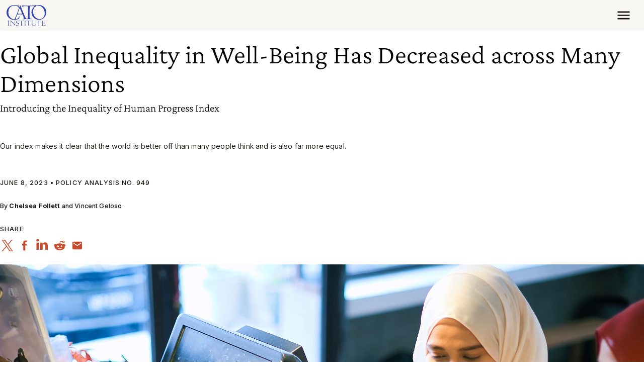

--- FILE ---
content_type: text/html; charset=UTF-8
request_url: https://www.cato.org/policy-analysis/global-inequality-well-being-has-decreased-across-many-dimensions
body_size: 40951
content:


<!DOCTYPE html>
<html lang="en" dir="ltr" prefix="content: http://purl.org/rss/1.0/modules/content/  dc: http://purl.org/dc/terms/  foaf: http://xmlns.com/foaf/0.1/  og: http://ogp.me/ns#  rdfs: http://www.w3.org/2000/01/rdf-schema#  schema: http://schema.org/  sioc: http://rdfs.org/sioc/ns#  sioct: http://rdfs.org/sioc/types#  skos: http://www.w3.org/2004/02/skos/core#  xsd: http://www.w3.org/2001/XMLSchema# ">
  <head>
    <meta charset="utf-8" />
<link rel="canonical" href="https://www.cato.org/policy-analysis/global-inequality-well-being-has-decreased-across-many-dimensions" />
<link rel="image_src" href="https://www.cato.org/sites/cato.org/files/styles/optimized/public/2023-06/Global_Inequality_Twitter_sm.jpg?itok=NbskdRup" />
<link rel="icon" href="/favicon.ico" />
<link rel="mask-icon" href="/favicon-masked.svg" color="#3043B4" />
<meta property="og:site_name" content="Cato Institute" />
<meta property="og:type" content="article" />
<meta property="og:url" content="https://www.cato.org/policy-analysis/global-inequality-well-being-has-decreased-across-many-dimensions" />
<meta property="og:title" content="Global Inequality in Well-Being Has Decreased across Many Dimensions" />
<meta property="og:description" content="Our index makes it clear that the world is better off than many people think and is also far more equal." />
<meta property="og:image" content="https://www.cato.org/sites/cato.org/files/styles/optimized/public/2023-06/Global_Inequality_Twitter_sm.jpg?itok=NbskdRup" />
<meta property="og:image:secure_url" content="https://www.cato.org/sites/cato.org/files/styles/optimized/public/2023-06/Global_Inequality_Twitter_sm.jpg?itok=NbskdRup" />
<meta property="og:image:type" content="image/jpeg" />
<meta property="og:image:width" content="1800" />
<meta property="og:image:height" content="1005" />
<meta property="og:image:alt" content="People holding up a globe with a quote above." />
<meta property="og:updated_time" content="2023-06-11T10:12:03-0400" />
<meta property="og:street_address" content="1000 Massachusetts Avenue, N.W." />
<meta property="og:locality" content="Washington" />
<meta property="og:region" content="DC" />
<meta property="og:postal_code" content="20001" />
<meta property="og:country_name" content="United States" />
<meta property="og:phone_number" content="(202) 842-0200" />
<meta property="og:locale" content="en_US" />
<meta property="article:publisher" content="https://www.facebook.com/CatoInstitute" />
<meta property="article:published_time" content="2023-06-08T03:00:00-0400" />
<meta property="article:modified_time" content="2023-06-11T10:12:03-0400" />
<meta property="fb:admins" content="5311211" />
<meta property="fb:pages" content="26668999076" />
<meta property="fb:app_id" content="158687980817033" />
<meta name="twitter:card" content="summary_large_image" />
<meta name="twitter:description" content="Our index makes it clear that the world is better off than many people think and is also far more equal." />
<meta name="twitter:site" content="@CatoInstitute" />
<meta name="twitter:title" content="Global Inequality in Well-Being Has Decreased across Many Dimensions" />
<meta name="twitter:image" content="https://www.cato.org/sites/cato.org/files/styles/optimized/public/2023-06/Global_Inequality_Twitter_sm.jpg?itok=NbskdRup" />
<meta name="twitter:image:alt" content="People holding up a globe with a quote above." />
<meta name="viewport" content="height=device-height, width=device-width, initial-scale=1.0, minimum-scale=1.0, viewport-fit=cover" />
<meta name="Generator" content="Drupal 10 (https://www.drupal.org)" />
<meta name="MobileOptimized" content="width" />
<meta name="HandheldFriendly" content="true" />
<link rel="preconnect" href="https://cdn.jsdelivr.net" crossorigin="anonymous" />
<link rel="dns-prefetch" href="//cdn.jsdelivr.net" />
<script>window.algoliaConversionInfo = localStorage.getItem('algolia-conversion-info');
if (window.algoliaConversionInfo) {
  window.algoliaConversionInfo = JSON.parse(window.algoliaConversionInfo);
  localStorage.removeItem('algolia-conversion-info');
}
</script>
<link rel="alternate" type="text/markdown" title="Global Inequality in Well-Being Has Decreased across Many Dimensions" href="https://www.cato.org/node/103972.md" />

    <link rel="preload" href="/fonts/crimson-pro/Crimson-Pro--latin_basic.woff2?cachebuster=20240312" as="font" type="font/woff2" crossorigin="anonymous">
<link rel="preload" href="/fonts/inter/Inter--latin_basic.woff2?cachebuster=20240312" as="font" type="font/woff2" crossorigin="anonymous">

      <link rel="preconnect" href="https://www.googletagmanager.com">
  <link rel="dns-prefetch" href="//www.googletagmanager.com">
  <link rel="preconnect" href="https://track.hubspot.com">
  <link rel="dns-prefetch" href="//track.hubspot.com">
  <link rel="preconnect" href="https://connect.facebook.net">
  <link rel="dns-prefetch" href="//connect.facebook.net">
  <link rel="preconnect" href="//stats.g.doubleclick.net" />
  <link rel="dns-prefetch" href="//stats.g.doubleclick.net" />
  <link rel="preconnect" href="https://js.hs-scripts.com">
  <link rel="dns-prefetch" href="//js.hs-scripts.com">
  <link rel="preconnect" href="https://static.ads-twitter.com">
  <link rel="dns-prefetch" href="//static.ads-twitter.com">

    <title>Global Inequality in Well-Being Has Decreased across Many Dimensions | Cato Institute</title>
    <link rel="stylesheet" media="all" href="/build/authors_list/css/authors-list.38306884.css" />
<link rel="stylesheet" media="all" href="/core/themes/stable9/css/core/components/progress.module.css?t97xrt" />
<link rel="stylesheet" media="all" href="/core/themes/stable9/css/core/components/ajax-progress.module.css?t97xrt" />
<link rel="stylesheet" media="all" href="/modules/contrib/pardot_integration/css/pardot-form.css?t97xrt" />
<link rel="stylesheet" media="all" href="/build/read_depth_tracking/css/read-depth-tracking.6983d532.css" />
<link rel="stylesheet" media="all" href="/modules/custom/custom_filters/responsive_embed_filter/css/responsive-embed.css?t97xrt" />
<link rel="stylesheet" media="all" href="/build/acast_player/css/acast-player.7244de10.css" />
<link rel="stylesheet" media="all" href="/build/article_header/css/article-header.32f8db31.css" />
<link rel="stylesheet" media="all" href="/build/article_print_header/css/article-print-header.0e45c856.css" />
<link rel="stylesheet" media="all" href="/build/author_bio_short/css/author-bio-short.e49c30e9.css" />
<link rel="stylesheet" media="all" href="/build/book_promo_block/css/book-promo-block.9cd807d3.css" />
<link rel="stylesheet" media="all" href="/build/book_promo_content/css/book-promo-content.62356451.css" />
<link rel="stylesheet" media="all" href="/build/expand_collapse/css/expand-collapse.223cf820.css" />
<link rel="stylesheet" media="all" href="/build/hero_standard/css/hero-standard.fe750d21.css" />
<link rel="stylesheet" media="all" href="/build/long_form_canvas/css/long-form-canvas.c731051b.css" />
<link rel="stylesheet" media="all" href="/build/long_form_wrapper/css/long-form-wrapper.2be05fbc.css" />
<link rel="stylesheet" media="all" href="/build/share_icons/css/share-icons.d863ef2a.css" />
<link rel="stylesheet" media="all" href="/modules/contrib/paragraphs/css/paragraphs.unpublished.css?t97xrt" />
<link rel="stylesheet" media="all" href="/build/cato_2020/css/critical.08442483.css" fetchpriority="high" as="style" />
<link rel="stylesheet" media="all" href="/themes/custom/cato_2020/css/webfonts.css?t97xrt" fetchpriority="high" as="style" />
<link rel="stylesheet" media="all" href="/build/cato_2020/css/bootstrap.a70e419b.css" />
<link rel="stylesheet" media="all" href="/build/cato_2020/css/app.17b46353.css" />
<link rel="stylesheet" media="all" href="/build/cato_2020/css/component.toasts.162a527d.css" />
<link rel="stylesheet" media="all" href="/build/cato_2020/css/component.status-messages.160ab187.css" />
<link rel="stylesheet" media="print" href="/build/cato_2020/css/print.91b92ed1.css" />
<link rel="stylesheet" media="all" href="/build/cato_2020/css/theme.transitions.a94388f3.css" />

    <script>
  window.dataLayer = window.dataLayer || [];
  window.pdt = window.pdt || function(){(window.pdt.cq = window.pdt.cq || []).push(arguments);};
</script>

  <script>
    var piDomain = 'go.cato.org'; // format of 'go.example.com'

    (function() {
      var s=document.createElement('script');s.type='text/javascript';s.async=true;s.src='//'+piDomain+'/pdt.js';
      var c=document.getElementsByTagName('script')[0];c.parentNode.insertBefore(s,c);
    })();

    // Create an analytics tracker with the required information:
    // pdt('create', Account Engagement account ID + 1000, Account Engagement campaign ID + 1000, 'go.example.com');
    window.pdt('create', 1068542, 307349, piDomain);
    window.pdt('setOptIn', true);
    window.pdt('sendPageView');
  </script>

    <script type="application/json" data-drupal-selector="drupal-settings-json">{"path":{"baseUrl":"\/","pathPrefix":"","currentPath":"node\/103972","currentPathIsAdmin":false,"isFront":false,"currentLanguage":"en"},"pluralDelimiter":"\u0003","suppressDeprecationErrors":true,"gtag":{"tagId":"","consentMode":false,"otherIds":[],"events":[],"additionalConfigInfo":[]},"ajaxPageState":{"libraries":"[base64]","theme":"cato_2020","theme_token":null},"ajaxTrustedUrl":[],"gtm":{"tagId":null,"settings":{"data_layer":"dataLayer","include_classes":false,"allowlist_classes":"","blocklist_classes":"","include_environment":true,"environment_id":"env-2","environment_token":"aPE9uy9Rd4-ZI1AyuSTC2w"},"tagIds":["GTM-KKL3BCR"]},"admin_dialogs":{"paths":{"\/admin\/config\/system\/actions\/configure\/*":{"class":["use-ajax"],"data-dialog-type":"modal","data-dialog-options":"{\u0022width\u0022:\u0022550\u0022}"},"\/admin\/config\/search\/redirect\/add*":{"class":["use-ajax"],"data-dialog-type":"modal","data-dialog-options":"{\u0022width\u0022:\u0022650\u0022}"},"\/admin\/config\/user-interface\/admin-toolbar*":{"class":["use-ajax"],"data-dialog-type":"modal","data-dialog-options":"{\u0022width\u0022:\u0022550\u0022}"},"\/aggregator\/sources\/add*":{"class":["use-ajax"],"data-dialog-type":"modal","data-dialog-options":"{\u0022width\u0022:\u0022550\u0022}"},"\/aggregator\/sources\/*\/delete*":{"class":["use-ajax"],"data-dialog-type":"modal","data-dialog-options":"{\u0022width\u0022:\u0022550\u0022}"},"\/admin\/config\/services\/aggregator\/settings*":{"class":["use-ajax"],"data-dialog-type":"modal","data-dialog-options":"{\u0022width\u0022:\u0022550\u0022}"},"*\/admin\/config\/content\/paragraphs*":{"class":["use-ajax"],"data-dialog-type":"modal","data-dialog-options":"{\u0022width\u0022:\u0022550\u0022}"},"\/admin\/config\/services\/aggregator\/delete\/*":{"class":["use-ajax"],"data-dialog-type":"modal","data-dialog-options":"{\u0022width\u0022:\u0022550\u0022}"},"\/admin\/config\/system\/delete-orphans*":{"class":["use-ajax"],"data-dialog-type":"modal","data-dialog-options":"{\u0022width\u0022:\u0022550\u0022}"},"\/admin\/config\/development\/settings*":{"class":["use-ajax"],"data-dialog-type":"modal","data-dialog-options":"{\u0022width\u0022:\u0022550\u0022}"},"\/aggregator\/sources\/*\/configure*":{"class":["use-ajax"],"data-dialog-type":"modal","data-dialog-options":"{\u0022width\u0022:\u0022550\u0022}"},"\/comment\/*\/edit*":{"class":["use-ajax"],"data-dialog-type":"modal","data-dialog-options":"{\u0022width\u0022:\u0022550\u0022}"},"\/admin\/config\/search\/simplesitemap\/variants*":{"class":["use-ajax"],"data-dialog-type":"modal","data-dialog-options":"{\u0022width\u0022:\u0022550\u0022}"},"\/admin\/config\/search\/simplesitemap\/types\/*":{"class":["use-ajax"],"data-dialog-type":"modal","data-dialog-options":"{\u0022width\u0022:\u0022550\u0022}"},"\/admin\/config\/system\/file-resup-settings*":{"class":["use-ajax"],"data-dialog-type":"modal","data-dialog-options":"{\u0022width\u0022:\u0022550\u0022}"},"\/admin\/config\/media\/image_effects*":{"class":["use-ajax"],"data-dialog-type":"modal","data-dialog-options":"{\u0022width\u0022:\u0022550\u0022}"},"\/admin\/config\/media\/image-styles\/manage\/*\/effects\/*":{"class":["use-ajax"],"data-dialog-type":"modal","data-dialog-options":"{\u0022width\u0022:\u0022550\u0022}"},"\/admin\/config\/media\/media_file_delete\/settings*":{"class":["use-ajax"],"data-dialog-type":"modal","data-dialog-options":"{\u0022width\u0022:\u0022550\u0022}"},"\/admin\/config\/media\/media-library*":{"class":["use-ajax"],"data-dialog-type":"modal","data-dialog-options":"{\u0022width\u0022:\u0022550\u0022}"},"*\/admin\/config\/services\/rss-publishing*":{"class":["use-ajax"],"data-dialog-type":"modal","data-dialog-options":"{\u0022width\u0022:\u0022550\u0022}"},"*\/admin\/config\/development\/maintenance*":{"class":["use-ajax"],"data-dialog-type":"modal","data-dialog-options":"{\u0022width\u0022:\u0022550\u0022}"},"*\/admin\/modules\/install*":{"class":["use-ajax"],"data-dialog-type":"modal","data-dialog-options":"{\u0022width\u0022:\u0022550\u0022}"},"*\/admin\/theme\/install*":{"class":["use-ajax"],"data-dialog-type":"modal","data-dialog-options":"{\u0022width\u0022:\u0022550\u0022}"},"*\/admin\/config\/development\/logging*":{"class":["use-ajax"],"data-dialog-type":"modal","data-dialog-options":"{\u0022width\u0022:\u0022550\u0022}"},"*\/admin\/config\/regional\/settings*":{"class":["use-ajax"],"data-dialog-type":"modal","data-dialog-options":"{\u0022width\u0022:\u0022550\u0022}"},"*\/admin\/config\/media\/media-settings*":{"class":["use-ajax"],"data-dialog-type":"modal","data-dialog-options":"{\u0022width\u0022:\u0022550\u0022}"},"*\/admin\/config\/media\/image-toolkit*":{"class":["use-ajax"],"data-dialog-type":"modal","data-dialog-options":"{\u0022width\u0022:\u0022550\u0022}"},"\/admin\/config\/services\/rest\/resource\/*\/edit":{"class":["use-ajax"],"data-dialog-type":"modal","data-dialog-options":"{\u0022width\u0022:\u0022550\u0022}"},"\/admin\/config\/user-interface\/shortcut\/link\/*":{"class":["use-ajax"],"data-dialog-type":"modal","data-dialog-options":"{\u0022width\u0022:\u0022550\u0022}"}},"selectors":{"a.media-library-item__remove":{"class":["use-ajax"],"data-dialog-type":"modal","data-dialog-options":"{\u0022width\u0022:\u0022550\u0022}"},"#menu-overview li.edit a":{"class":["use-ajax"],"data-dialog-type":"modal","data-dialog-options":"{\u0022width\u0022:\u0022650\u0022}"},".node-revision-table .revert a":{"class":["use-ajax"],"data-dialog-type":"modal","data-dialog-options":"{\u0022width\u0022:\u0022550\u0022}"},".node-revision-table .delete a":{"class":["use-ajax"],"data-dialog-type":"modal","data-dialog-options":"{\u0022width\u0022:\u0022550\u0022}"}}},"dataLayer":{"defaultLang":"en","languages":{"en":{"id":"en","name":"English","direction":"ltr","weight":0}}},"customAnalyticsEvents":{"author":{"values":[{"id":"54794","bundle":"authors","label":"Chelsea Follett"}],"hubspot_machine_name":"pe4957480_author"},"topic":{"values":[{"id":"27470","bundle":"topics","label":"Economics","saeCampaignUrl":null},{"id":"27472","bundle":"topics","label":"International","saeCampaignUrl":null},{"id":"27470","bundle":"topics","label":"Economics","saeCampaignUrl":null}],"hubspot_machine_name":"pe4957480_topic"}},"appEnv":"production","marketingAutomationHelperEndpoint":"https:\/\/httpapi.cato.org\/marketing-automation-helper","cachebuster":"t97xrt","user":{"uid":0,"permissionsHash":"a306c44fc61296059d31887cc4d01be0bb2d237b263831b4ab0f311276f79453"}}</script>
<script src="/core/misc/drupalSettingsLoader.js?v=10.4.8"></script>
<script src="/modules/contrib/google_tag/js/gtag.js?t97xrt"></script>
<script src="/modules/contrib/google_tag/js/gtm.js?t97xrt"></script>


    <script>
      const getCatoStreamingEvents = fetch('/api/events-currently-streaming?_format=json')
        .then(response => {
          return response.json();
        })
        .catch((error) => {
          console.error('Error fetching currently streaming events:', error);
        });
    </script>
  </head>
  <body class="path-policy-analysis page-node page-node-article page-node-103972">
        <a href="#main-content" class="visually-hidden focusable">
      Skip to main content
    </a>
    <noscript><iframe src="https://www.googletagmanager.com/ns.html?id=GTM-KKL3BCR&gtm_auth=aPE9uy9Rd4-ZI1AyuSTC2w&gtm_preview=env-2&gtm_cookies_win=x"
                  height="0" width="0" style="display:none;visibility:hidden"></iframe></noscript>

      <div class="dialog-off-canvas-main-canvas" data-off-canvas-main-canvas>
    


  <div data-drupal-messages-fallback class="hidden"></div>



  <div class="page-wrapper js-page-wrapper position-relative">
    

    <div class="page position-relative">
      

      

<header class="header d-print-none" role="banner">
  <div class="container container-context">
    <div class="navbar js-navbar navbar-responsive">
      <div class="navbar-brand">




  <a class="js-site-header-logo home-logo__container" href="/" rel="home">
    <svg class="home-logo home-logo--cato-logo" role="img" aria-label="Cato Institute logo linking back to homepage" xmlns:xlink="http://www.w3.org/1999/xlink">
      <use xlink:href="/sprites/logo/sprites.svg?cachebuster=t97xrt#cato-logo"></use>
    </svg>
  </a>
</div>

      <a href="javascript:void(0);" class="navbar-toggler js-mobile-navigation-toggle">
        



  <div class="icon__wrapper">
    <svg class="icon icon--menu" role="img" xmlns:xlink="http://www.w3.org/1999/xlink">
      <use xlink:href="/sprites/icon/sprites.svg?cachebuster=t97xrt#menu"></use>
    </svg>
  </div>


        <div class="navbar-toggler__text text-uppercase fs-xs mt-2">Menu</div>
      </a>

      <div class="navbar-collapse justify-content-end">
        <div class="flex-grow-1 d-flex flex-column h-100 justify-content-between js-header-menu">
            <nav role="navigation" aria-labelledby="block-mainnavigation-menu" id="block-mainnavigation">
            
  <h2 class="visually-hidden" id="block-mainnavigation-menu">Main navigation</h2>
  

        
  




<ul data-region="header_main_menu" class="header__nav header__nav--site justify-content-between align-items-stretch nav js-site-menu menu-level-0" data-datetime="2026-01-21T14:33:56+00:00">
      
    
          


  <li class="header__nav__item header__nav--site__item nav-item--0 nav-item--expanded nav-item nav-item--about">
    <div class="nav-item__inner">
              <a href="/about" class="header__nav__link header__nav--site__link js-mega-menu-link fs-xs text-uppercase js-site-menu-link nav-link--0 nav-link nav-link--about" data-drupal-link-system-path="node/92284">About</a>
          </div>

              
      
  
    <div class="menu_link_content menu-link-contentmain view-mode-default header__nav__panel js-mega-menu-panel header__nav__panel--has-child-block header__nav__panel--has-child-menu" style="display: none">
          <div class="header__nav__panel__menu text-bg-primary">
        




<ul class="nav js-site-menu menu-level-1 flex-column" data-datetime="2026-01-21T14:33:56+00:00">
      
    
      


  <li class="nav-item--1 nav-item nav-item--mission-vision-and-principles">
    <div class="nav-item__inner">
              <a href="/about/mission-vision-principles" class="text-uppercase js-site-menu-link fs-xs nav-link--1 nav-link nav-link--mission-vision-and-principles" data-drupal-link-system-path="node/110796">Mission, Vision, and Principles</a>
          </div>

          </li>

      
    
      


  <li class="nav-item--1 nav-item nav-item--leadership">
    <div class="nav-item__inner">
              <a href="/about/leadership" class="text-uppercase js-site-menu-link fs-xs nav-link--1 nav-link nav-link--leadership" data-drupal-link-system-path="node/91477">Leadership</a>
          </div>

          </li>

      
    
      


  <li class="nav-item--1 nav-item nav-item--public-affairs">
    <div class="nav-item__inner">
              <a href="/about/public-affairs" class="text-uppercase js-site-menu-link fs-xs nav-link--1 nav-link nav-link--public-affairs" data-drupal-link-system-path="node/93938">Public Affairs</a>
          </div>

          </li>

      
    
      


  <li class="nav-item--1 nav-item--right nav-item nav-item--financials-funding-and-independence">
    <div class="nav-item__inner">
              <a href="/about/financial-information-funding-independence" class="text-uppercase js-site-menu-link fs-xs nav-link--1 nav-link nav-link--financials-funding-and-independence" data-drupal-link-system-path="node/99105">Financials, Funding, and Independence</a>
          </div>

          </li>

      
    
      


  <li class="nav-item--1 nav-item--right nav-item nav-item--annual-reports">
    <div class="nav-item__inner">
              <a href="/about/annual-reports" class="text-uppercase js-site-menu-link fs-xs nav-link--1 nav-link nav-link--annual-reports" data-drupal-link-system-path="node/43959">Annual Reports</a>
          </div>

          </li>

      
    
      


  <li class="nav-item--1 nav-item--right nav-item nav-item--congressional-fellowship-program">
    <div class="nav-item__inner">
              <a href="/about/congressional-fellowship-program" class="text-uppercase js-site-menu-link fs-xs nav-link--1 nav-link nav-link--congressional-fellowship-program" data-drupal-link-system-path="node/114392">Congressional Fellowship Program</a>
          </div>

          </li>

      
    
      


  <li class="nav-item--1 nav-item--right nav-item nav-item--educational-programs">
    <div class="nav-item__inner">
              <a href="/educational-programs" class="text-uppercase js-site-menu-link fs-xs nav-link--1 nav-link nav-link--educational-programs" data-drupal-link-system-path="node/100983">Educational Programs</a>
          </div>

          </li>

      
    
      


  <li class="nav-item--1 nav-item--right nav-item nav-item--careers">
    <div class="nav-item__inner">
              <a href="/about/careers" class="text-uppercase js-site-menu-link fs-xs nav-link--1 nav-link nav-link--careers" data-drupal-link-system-path="node/110913">Careers</a>
          </div>

          </li>

      
    
      


  <li class="nav-item--1 nav-item--right nav-item nav-item--store">
    <div class="nav-item__inner">
              <a href="https://store.cato.org" class="text-uppercase js-site-menu-link fs-xs nav-link--1 nav-link nav-link--store">Store</a>
          </div>

          </li>

  
  </ul>

      </div>
    
          <div class="header__nav__panel__child text-bg-quinary d-none d-lg-block js-mega-menu-content p-5 p-mb-last-child-0" data-menu-id="f8c495f8-b9c1-4f36-9955-1c6ac7adf0bf">
        <div class="d-flex justify-content-center align-items-center h-100 w-100">
          <div>LOADING...</div>
        </div>
      </div>
      </div>



      </li>

          
    
          


  <li class="header__nav__item header__nav--site__item nav-item--0 nav-item--expanded nav-item nav-item--experts">
    <div class="nav-item__inner">
              <a href="/experts" class="header__nav__link header__nav--site__link js-mega-menu-link fs-xs text-uppercase js-site-menu-link nav-link--0 nav-link nav-link--experts" data-drupal-link-system-path="people">Experts</a>
          </div>

              
      
  
    <div class="menu_link_content menu-link-contentmain view-mode-default header__nav__panel js-mega-menu-panel header__nav__panel--has-child-menu" style="display: none">
          <div class="header__nav__panel__menu text-bg-primary">
        




<ul class="nav js-site-menu menu-level-1 flex-column" data-datetime="2026-01-21T14:33:56+00:00">
      
    
      


  <li class="nav-item--1 nav-item nav-item--policy-scholars">
    <div class="nav-item__inner">
              <a href="/people/policy-scholars" class="text-uppercase js-site-menu-link fs-xs nav-link--1 nav-link nav-link--policy-scholars" data-drupal-link-system-path="people/policy-scholars">Policy Scholars</a>
          </div>

          </li>

      
    
      


  <li class="nav-item--1 nav-item nav-item--adjunct-scholars">
    <div class="nav-item__inner">
              <a href="/people/adjunct-scholars" class="text-uppercase js-site-menu-link fs-xs nav-link--1 nav-link nav-link--adjunct-scholars" data-drupal-link-system-path="people/adjunct-scholars">Adjunct Scholars</a>
          </div>

          </li>

      
    
      


  <li class="nav-item--1 nav-item nav-item--fellows">
    <div class="nav-item__inner">
              <a href="/people/fellows" class="text-uppercase js-site-menu-link fs-xs nav-link--1 nav-link nav-link--fellows" data-drupal-link-system-path="people/fellows">Fellows</a>
          </div>

          </li>

  
  </ul>

      </div>
    
      </div>



      </li>

          
    
          


  <li class="header__nav__item header__nav--site__item nav-item--0 nav-item--expanded nav-item nav-item--events">
    <div class="nav-item__inner">
              <a href="/events" class="header__nav__link header__nav--site__link js-mega-menu-link fs-xs text-uppercase js-site-menu-link nav-link--0 nav-link nav-link--events" data-drupal-link-system-path="node/91472">Events</a>
          </div>

              
      
  
    <div class="menu_link_content menu-link-contentmain view-mode-default header__nav__panel js-mega-menu-panel header__nav__panel--has-child-block header__nav__panel--has-child-menu" style="display: none">
          <div class="header__nav__panel__menu text-bg-primary">
        




<ul class="nav js-site-menu menu-level-1 flex-column" data-datetime="2026-01-21T14:33:56+00:00">
      
    
      


  <li class="nav-item--1 nav-item nav-item--upcoming">
    <div class="nav-item__inner">
              <a href="/events/upcoming" class="text-uppercase js-site-menu-link fs-xs nav-link--1 nav-link nav-link--upcoming" data-drupal-link-system-path="events/upcoming">Upcoming</a>
          </div>

          </li>

      
    
      


  <li class="nav-item--1 nav-item nav-item--past">
    <div class="nav-item__inner">
              <a href="/events/archives" class="text-uppercase js-site-menu-link fs-xs nav-link--1 nav-link nav-link--past">Past</a>
          </div>

          </li>

      
    
      


  <li class="nav-item--1 nav-item nav-item--event-faqs">
    <div class="nav-item__inner">
              <a href="/events/faqs" class="text-uppercase js-site-menu-link fs-xs nav-link--1 nav-link nav-link--event-faqs" data-drupal-link-system-path="node/84178">Event FAQs</a>
          </div>

          </li>

  
  </ul>

      </div>
    
          <div class="header__nav__panel__child text-bg-quinary d-none d-lg-block js-mega-menu-content p-5 p-mb-last-child-0" data-menu-id="bed1790f-b057-4740-b567-c76e68af271d">
        <div class="d-flex justify-content-center align-items-center h-100 w-100">
          <div>LOADING...</div>
        </div>
      </div>
      </div>



      </li>

          
    
          


  <li class="header__nav__item header__nav--site__item nav-item--0 nav-item--expanded nav-item--right nav-item nav-item--publications">
    <div class="nav-item__inner">
              <a href="/publications" class="header__nav__link header__nav--site__link js-mega-menu-link fs-xs text-uppercase js-site-menu-link nav-link--0 nav-link nav-link--publications" data-drupal-link-system-path="node/91474">Publications</a>
          </div>

              
      
  
    <div class="menu_link_content menu-link-contentmain view-mode-default header__nav__panel js-mega-menu-panel header__nav__panel--has-child-block header__nav__panel--has-child-menu" style="display: none">
          <div class="header__nav__panel__menu text-bg-primary">
        




<ul class="nav js-site-menu menu-level-1 flex-column" data-datetime="2026-01-21T14:33:56+00:00">
      
    
      


  <li class="nav-item--1 nav-item nav-item--studies">
    <div class="nav-item__inner">
              <a href="/studies" class="text-uppercase js-site-menu-link fs-xs nav-link--1 nav-link nav-link--studies">Studies</a>
          </div>

          </li>

      
    
      


  <li class="nav-item--1 nav-item nav-item--commentary">
    <div class="nav-item__inner">
              <a href="/commentary" class="text-uppercase js-site-menu-link fs-xs nav-link--1 nav-link nav-link--commentary">Commentary</a>
          </div>

          </li>

      
    
      


  <li class="nav-item--1 nav-item nav-item--free-society">
    <div class="nav-item__inner">
              <a href="https://www.cato.org/free-society/home" class="text-uppercase js-site-menu-link fs-xs nav-link--1 nav-link nav-link--free-society">Free Society</a>
          </div>

          </li>

      
    
      


  <li class="nav-item--1 nav-item--right nav-item nav-item--survey-reports-and-polling">
    <div class="nav-item__inner">
              <a href="/survey-reports" class="text-uppercase js-site-menu-link fs-xs nav-link--1 nav-link nav-link--survey-reports-and-polling">Survey Reports and Polling</a>
          </div>

          </li>

      
    
      


  <li class="nav-item--1 nav-item--right nav-item nav-item--books">
    <div class="nav-item__inner">
              <a href="/books" class="text-uppercase js-site-menu-link fs-xs nav-link--1 nav-link nav-link--books">Books</a>
          </div>

          </li>

      
    
      


  <li class="nav-item--1 nav-item--right nav-item nav-item--reviews-and-journals">
    <div class="nav-item__inner">
              <a href="/reviews-journals" class="text-uppercase js-site-menu-link fs-xs nav-link--1 nav-link nav-link--reviews-and-journals">Reviews and Journals</a>
          </div>

          </li>

      
    
      


  <li class="nav-item--1 nav-item--right nav-item nav-item--public-filings">
    <div class="nav-item__inner">
              <a href="/public-filings" class="text-uppercase js-site-menu-link fs-xs nav-link--1 nav-link nav-link--public-filings">Public Filings</a>
          </div>

          </li>

  
  </ul>

      </div>
    
          <div class="header__nav__panel__child text-bg-quinary d-none d-lg-block js-mega-menu-content p-5 p-mb-last-child-0" data-menu-id="2d78d535-9849-4de9-9ce6-dddfaa77ff58">
        <div class="d-flex justify-content-center align-items-center h-100 w-100">
          <div>LOADING...</div>
        </div>
      </div>
      </div>



      </li>

          
    
          


  <li class="header__nav__item header__nav--site__item nav-item--0 nav-item--expanded nav-item--right nav-item nav-item--blog">
    <div class="nav-item__inner">
              <a href="/blog" class="header__nav__link header__nav--site__link js-mega-menu-link fs-xs text-uppercase js-site-menu-link nav-link--0 nav-link nav-link--blog" data-drupal-link-system-path="blog">Blog</a>
          </div>

          </li>

          
    
          


  <li class="header__nav__item header__nav--site__item nav-item--0 nav-item--expanded nav-item--right nav-item nav-item--donate">
    <div class="nav-item__inner">
              <a href="/donate" class="header__nav__link header__nav--site__link js-mega-menu-link fs-xs text-uppercase js-site-menu-link nav-link--0 nav-link nav-link--donate" data-drupal-link-system-path="donate">Donate</a>
          </div>

              
      
  
    <div class="menu_link_content menu-link-contentmain view-mode-default header__nav__panel js-mega-menu-panel header__nav__panel--has-child-menu" style="display: none">
          <div class="header__nav__panel__menu text-bg-primary">
        




<ul class="nav js-site-menu menu-level-1 flex-column" data-datetime="2026-01-21T14:33:56+00:00">
      
    
      


  <li class="nav-item--1 nav-item nav-item--vision-for-liberty-campaign">
    <div class="nav-item__inner">
              <a href="https://www.cato.org/visionforliberty" class="text-uppercase js-site-menu-link fs-xs nav-link--1 nav-link nav-link--vision-for-liberty-campaign">Vision for Liberty Campaign</a>
          </div>

          </li>

      
    
      


  <li class="nav-item--1 nav-item nav-item--partner-benefits">
    <div class="nav-item__inner">
              <a href="/support" class="text-uppercase js-site-menu-link fs-xs nav-link--1 nav-link nav-link--partner-benefits" data-drupal-link-system-path="node/43832">Partner Benefits</a>
          </div>

          </li>

      
    
      


  <li class="nav-item--1 nav-item nav-item--ways-to-give">
    <div class="nav-item__inner">
              <a href="/support/ways-to-give" class="text-uppercase js-site-menu-link fs-xs nav-link--1 nav-link nav-link--ways-to-give" data-drupal-link-system-path="node/85020">Ways to Give</a>
          </div>

          </li>

      
    
      


  <li class="nav-item--1 nav-item--right nav-item nav-item--planned-giving">
    <div class="nav-item__inner">
              <a href="/support/planned-giving" class="text-uppercase js-site-menu-link fs-xs nav-link--1 nav-link nav-link--planned-giving" data-drupal-link-system-path="node/85002">Planned Giving</a>
          </div>

          </li>

      
    
      


  <li class="nav-item--1 nav-item--right nav-item nav-item--meet-the-development-team">
    <div class="nav-item__inner">
              <a href="/support/meet-development-team" class="text-uppercase js-site-menu-link fs-xs nav-link--1 nav-link nav-link--meet-the-development-team" data-drupal-link-system-path="node/86524">Meet the Development Team</a>
          </div>

          </li>

  
  </ul>

      </div>
    
      </div>



      </li>

      
        
  <li class="d-none d-lg-block header__nav__item header__nav--site__search mb-0">
      
  
  

  







  
  <form class="header__search fs-xs js-form--button-in-field" role="search" target="_self" action="/search" method="get" id="search-header">
          
      <div class="input-group input-group--button-in-field">
        <input class="input-group-field form-control" name="query" type="search" id="query" placeholder="Search"/>
        

  <button class="input-group-button input-group-button--submit btn none" type="submit">
    



  <div class="icon__wrapper">
    <svg class="icon icon--search" role="img" xmlns:xlink="http://www.w3.org/1999/xlink">
      <use xlink:href="/sprites/icon/sprites.svg?cachebuster=t97xrt#search"></use>
    </svg>
  </div>

  </button>

      </div>

          
      </form>


  </li>

  </ul>

  </nav>



          <div class="clearfix">
            <hr class="header__rule float-end" />
          </div>

          



<nav role="navigation" aria-labelledby="issues-header-menu-label" id="issues-header-menu">
  <h2 class="visually-hidden" id="issues-header-menu-label">Issues</h2>

  <ul class="header__nav header__nav--issues nav menu-level-0 js-issues-menu" data-datetime="2026-01-21T14:33:49+00:00">
                <li class="nav-item nav-item--expanded header__nav__item header__nav--issues__item">
        <a href="/constitution-law" class="nav-link nav-link--prominent header__nav__link header__nav--issues__link fs-xxl js-mega-menu-link js-issues-menu-link">Constitution and Law</a>

        <div class="header__nav__panel header__nav__panel--has-child-menu js-mega-menu-panel">
          <div class="header__nav__panel__menu text-bg-primary">
            <ul class="nav flex-column menu-level-1">
                              <li class="nav-item">
                  <a href="/constitutional-law" class="text-uppercase nav-link js-issues-menu-link fs-xs">Constitutional Law</a>
                </li>
                              <li class="nav-item">
                  <a href="/criminal-justice" class="text-uppercase nav-link js-issues-menu-link fs-xs">Criminal Justice</a>
                </li>
                              <li class="nav-item">
                  <a href="/free-speech-civil-liberties" class="text-uppercase nav-link js-issues-menu-link fs-xs">Free Speech and Civil Liberties</a>
                </li>
                          </ul>
          </div>
        </div>
      </li>
                              <li class="nav-item nav-item--expanded header__nav__item header__nav--issues__item nav-item--right">
        <a href="/economics" class="nav-link nav-link--prominent header__nav__link header__nav--issues__link fs-xxl js-mega-menu-link js-issues-menu-link">Economics</a>

        <div class="header__nav__panel header__nav__panel--has-child-menu js-mega-menu-panel">
          <div class="header__nav__panel__menu text-bg-primary">
            <ul class="nav flex-column menu-level-1">
                              <li class="nav-item">
                  <a href="/banking-finance" class="text-uppercase nav-link js-issues-menu-link fs-xs">Banking and Finance</a>
                </li>
                              <li class="nav-item">
                  <a href="/monetary-policy" class="text-uppercase nav-link js-issues-menu-link fs-xs">Monetary Policy</a>
                </li>
                              <li class="nav-item">
                  <a href="/regulatory-studies" class="text-uppercase nav-link js-issues-menu-link fs-xs">Regulation</a>
                </li>
                              <li class="nav-item">
                  <a href="/tax-budget-policy" class="text-uppercase nav-link js-issues-menu-link fs-xs">Tax and Budget Policy</a>
                </li>
                          </ul>
          </div>
        </div>
      </li>
                              <li class="nav-item nav-item--expanded header__nav__item header__nav--issues__item nav-item--right">
        <a href="/international" class="nav-link nav-link--prominent header__nav__link header__nav--issues__link fs-xxl js-mega-menu-link js-issues-menu-link">International</a>

        <div class="header__nav__panel header__nav__panel--has-child-menu js-mega-menu-panel">
          <div class="header__nav__panel__menu text-bg-primary">
            <ul class="nav flex-column menu-level-1">
                              <li class="nav-item">
                  <a href="/defense-foreign-policy" class="text-uppercase nav-link js-issues-menu-link fs-xs">Defense and Foreign Policy</a>
                </li>
                              <li class="nav-item">
                  <a href="/global-freedom" class="text-uppercase nav-link js-issues-menu-link fs-xs">Global Freedom</a>
                </li>
                              <li class="nav-item">
                  <a href="/immigration" class="text-uppercase nav-link js-issues-menu-link fs-xs">Immigration</a>
                </li>
                              <li class="nav-item">
                  <a href="/trade-policy" class="text-uppercase nav-link js-issues-menu-link fs-xs">Trade Policy</a>
                </li>
                          </ul>
          </div>
        </div>
      </li>
                              <li class="nav-item nav-item--expanded header__nav__item header__nav--issues__item nav-item--right">
        <a href="/politics-society" class="nav-link nav-link--prominent header__nav__link header__nav--issues__link fs-xxl js-mega-menu-link js-issues-menu-link">Politics and Society</a>

        <div class="header__nav__panel header__nav__panel--has-child-menu js-mega-menu-panel">
          <div class="header__nav__panel__menu text-bg-primary">
            <ul class="nav flex-column menu-level-1">
                              <li class="nav-item">
                  <a href="/education" class="text-uppercase nav-link js-issues-menu-link fs-xs">Education</a>
                </li>
                              <li class="nav-item">
                  <a href="/government-politics" class="text-uppercase nav-link js-issues-menu-link fs-xs">Government and Politics</a>
                </li>
                              <li class="nav-item">
                  <a href="/health-care" class="text-uppercase nav-link js-issues-menu-link fs-xs">Health Care</a>
                </li>
                              <li class="nav-item">
                  <a href="/public-opinion" class="text-uppercase nav-link js-issues-menu-link fs-xs">Public Opinion</a>
                </li>
                              <li class="nav-item">
                  <a href="/social-welfare-poverty" class="text-uppercase nav-link js-issues-menu-link fs-xs">Social Welfare and Poverty</a>
                </li>
                              <li class="nav-item">
                  <a href="/technology-privacy" class="text-uppercase nav-link js-issues-menu-link fs-xs">Technology and Privacy</a>
                </li>
                          </ul>
          </div>
        </div>
      </li>
      </ul>
</nav>

        </div>
      </div>
    </div>
  </div>
</header>

      <main id="main">
        



        <a id="main-content" tabindex="-1"></a>
                  <div class="text-bg-senary button-as-link d-none d-print-none js-live-alert-wrapper">
  <div class="container">
    <div class="cato-live-alert js-live-alert">
      <div class="cato-live-alert__livenow text-uppercase fs-xs fw-bold">Live Now</div>
      <div class="cato-live-alert__inner js-live-alert-inner"></div>
    </div>
  </div>
</div>

<script>
  window.liveAlertProcessed = false;

  ((getCatoStreamingEvents) => {
    if (
      (document.querySelector('.page').classList.contains('hero-impact-active')) ||
      !('content' in document.createElement('template'))
    ) {
      window.liveAlertProcessed = true;
      return;
    }

    const buildEventCode = (title, link, researchAreas) => {
      return `
<div class="cato-live-alert__event">
  <h5 class="cato-live-alert__event__title mb-0">
    <a class="cato-live-alert__event__title__link js-live-alert-title-anchor js-cato-live-alert-link" data-research-areas='${researchAreas}' href="${link}">
        ${title}
    </a>
  </h5>

  <div class="cato-live-alert__event__cta">
    <a class="btn--forward-arrow btn js-live-alert-cta-anchor js-cato-live-alert-link" data-research-areas='${researchAreas}' href="${link}">
      Watch Event
    </a>
  </div>
</div>
`;
    }

    const buildAlert = (events) => {
      const { pathname: currentPath } = new URL(window.location.href);
      if (currentPath === '/' && document.querySelector('.homepage-top--streaming')) {
        return;
      }

      const alertWrapper = document.querySelector('.js-live-alert-wrapper');
      const alert = document.querySelector('.js-live-alert');
      const eventsWrapper = alertWrapper.querySelector('.js-live-alert-inner');

      let eventsCode = '';

      events.forEach(({ title, link, research_areas: researchAreas }) => {
        if (link !== currentPath) {
          eventsCode += buildEventCode(
            title,
            link,
            JSON.stringify(researchAreas)
          );
        }
      });

      if (!eventsCode) {
        return;
      }

      eventsWrapper.innerHTML = eventsCode;
      alert.classList.add(
        `cato-live-alert--${events.length > 1 ? 'multiple' : 'single'}`
      );
      alertWrapper.classList.remove('d-none');
    };
    getCatoStreamingEvents
      .then(( { events }) => {
        if (events === undefined) {
          window.liveAlertProcessed = true;
          window.dispatchEvent(new Event('liveAlertPlaced'));
          return;
        }

        buildAlert(Object.values(events).slice(0, 2));
        window.liveAlertProcessed = true;
        window.dispatchEvent(new Event('liveAlertPlaced'));
      })
      .catch((error) => {
        console.log(error);
        window.liveAlertProcessed = true;
        window.dispatchEvent(new Event('liveAlertPlaced'));
      });
  })(getCatoStreamingEvents);
</script>
        
                    






<article about="/policy-analysis/global-inequality-well-being-has-decreased-across-many-dimensions" typeof="schema:ScholarlyArticle">
  
  
  
        
  
  <div class="article-print-header avoid-page-break spacer--standout--bottom">
    <div class="article-print-header__logo">




  <a href="/" rel="home" class="home-logo__container">
    <svg class="home-logo home-logo--registered" role="img" aria-label="Cato Institute logo linking back to homepage" xmlns:xlink="http://www.w3.org/1999/xlink">
      <use xlink:href="/sprites/logo/sprites.svg?cachebuster=t97xrt#registered"></use>
    </svg>
  </a>
</div>

    <div class="article-print-header__category article-print-header__category--short text-uppercase js-article-print-header-category">Policy Analysis</div>
  </div>


  
        
                    

  




  <div class="spacer--xl-responsive--bottom paragraph paragraph--type--hero-standard paragraph--view-mode--long-form paragraph--232380 hero-standard hero-standard--body">
    <div class="hero-standard__content text-bg-body">
      <div class="container--medium-down hero-standard__content__inner">



  <header class="article-header article-header--hero-standard article-header__alignment--left">
    


  <div class="article-title">
    <h1 class="article-title__heading h2 mb-3 spacer--nomargin--last-child heading-top-line-height-compensator" property="headline">
    Global Inequality in Well-Being Has Decreased across Many Dimensions
</h1>

              <h5>
        
                    Introducing the Inequality of Human Progress Index
            </h5>
      </div>


              
  <div class="blurb p-mb-last-child-0">
    
        
                    <p>Our index makes it clear that the world is better off than many people think and is also far more equal.</p>
            
  </div>

    
    

  <div class="meta meta--default p-mb-last-child-0">
      
        
                        June 8, 2023

            

      &bull;

          Policy Analysis
    
    
          No. 949
      
  </div>


    
  <div class="authors">
    By <span property="author"><a href="https://www.cato.org/people/chelsea-follett" hreflang="und">Chelsea Follett</a> and Vincent Geloso</span>
  </div>


    



  <div class="share-icons__wrapper">
      

  <div class="share-icons__label d-print-none meta meta--default p-mb-last-child-0">
    Share
  </div>


                                      
      
      
            
      
      

  <div class="share-icons js-share-icons d-print-none icon-list icon-list--row">
          
      <a rel="nofollow" target="_blank" class="share-icons__icon js-share-service icon-list__link" data-social-target="https://www.cato.org/policy-analysis/global-inequality-well-being-has-decreased-across-many-dimensions" data-social-network="X" href="https://x.com/intent/tweet?text=Global%20Inequality%20in%20Well-Being%20Has%20Decreased%20across%20Many%20Dimensions&amp;url=https%3A%2F%2Fwww.cato.org%2Fpolicy-analysis%2Fglobal-inequality-well-being-has-decreased-across-many-dimensions%3Futm_source%3Dsocial%26utm_medium%3Dx%26utm_campaign%3DCato%2520Social%2520Share&amp;via=CatoInstitute&amp;related=Libertarianism">
                  



  <div class="icon__wrapper">
    <svg class="icon icon--x" role="img" xmlns:xlink="http://www.w3.org/1999/xlink">
      <use xlink:href="/sprites/icon/sprites.svg?cachebuster=t97xrt#x"></use>
    </svg>
  </div>

              </a>
          
      <a rel="nofollow" target="_blank" class="share-icons__icon js-share-service icon-list__link" data-social-target="https://www.cato.org/policy-analysis/global-inequality-well-being-has-decreased-across-many-dimensions" data-social-network="Facebook" href="https://www.facebook.com/dialog/share?app_id=158687980817033&amp;href=https%3A%2F%2Fwww.cato.org%2Fpolicy-analysis%2Fglobal-inequality-well-being-has-decreased-across-many-dimensions%3Futm_source%3Dsocial%26utm_medium%3Dfacebook%26utm_campaign%3DCato%2520Social%2520Share">
                  



  <div class="icon__wrapper">
    <svg class="icon icon--facebook" role="img" xmlns:xlink="http://www.w3.org/1999/xlink">
      <use xlink:href="/sprites/icon/sprites.svg?cachebuster=t97xrt#facebook"></use>
    </svg>
  </div>

              </a>
          
      <a rel="nofollow" target="_blank" class="share-icons__icon js-share-service icon-list__link" data-social-target="https://www.cato.org/policy-analysis/global-inequality-well-being-has-decreased-across-many-dimensions" data-social-network="LinkedIn" href="https://www.linkedin.com/shareArticle?mini=true&amp;source=Cato%20Institute&amp;url=https%3A%2F%2Fwww.cato.org%2Fpolicy-analysis%2Fglobal-inequality-well-being-has-decreased-across-many-dimensions%3Futm_source%3Dsocial%26utm_medium%3Dlinkedin%26utm_campaign%3DCato%2520Social%2520Share&amp;title=Global%20Inequality%20in%20Well-Being%20Has%20Decreased%20across%20Many%20Dimensions">
                  



  <div class="icon__wrapper">
    <svg class="icon icon--linkedin" role="img" xmlns:xlink="http://www.w3.org/1999/xlink">
      <use xlink:href="/sprites/icon/sprites.svg?cachebuster=t97xrt#linkedin"></use>
    </svg>
  </div>

              </a>
          
      <a rel="nofollow" target="_blank" class="share-icons__icon js-share-service icon-list__link" data-social-target="https://www.cato.org/policy-analysis/global-inequality-well-being-has-decreased-across-many-dimensions" data-social-network="Reddit" href="https://reddit.com/https%3A%2F%2Fwww.cato.org%2Fpolicy-analysis%2Fglobal-inequality-well-being-has-decreased-across-many-dimensions%3Futm_source%3Dsocial%26utm_medium%3Dreddit%26utm_campaign%3DCato%2520Social%2520Share">
                  



  <div class="icon__wrapper">
    <svg class="icon icon--reddit" role="img" xmlns:xlink="http://www.w3.org/1999/xlink">
      <use xlink:href="/sprites/icon/sprites.svg?cachebuster=t97xrt#reddit"></use>
    </svg>
  </div>

              </a>
          
      <a rel="nofollow" target="_blank" class="share-icons__icon js-share-service icon-list__link" data-social-target="https://www.cato.org/policy-analysis/global-inequality-well-being-has-decreased-across-many-dimensions" data-social-network="Email" href="mailto:?subject=Cato Institute: Global%20Inequality%20in%20Well-Being%20Has%20Decreased%20across%20Many%20Dimensions&amp;body=From%20the%20Cato%20Institute%3A%0A%0AGlobal%20Inequality%20in%20Well-Being%20Has%20Decreased%20across%20Many%20Dimensions%0A%0AOur%20index%20makes%20it%20clear%20that%20the%20world%20is%20better%20off%20than%20many%20people%20think%20and%20is%20also%20far%20more%20equal.%0A%0Ahttps%3A%2F%2Fwww.cato.org%2Fpolicy-analysis%2Fglobal-inequality-well-being-has-decreased-across-many-dimensions%3Futm_source%3Dsocial%26utm_medium%3Demail%26utm_campaign%3DCato%2520Social%2520Share">
                  



  <div class="icon__wrapper">
    <svg class="icon icon--email" role="img" xmlns:xlink="http://www.w3.org/1999/xlink">
      <use xlink:href="/sprites/icon/sprites.svg?cachebuster=t97xrt#email"></use>
    </svg>
  </div>

              </a>
      </div>

    
  </div>

  </header>
</div>
    </div>

    <div class="hero-standard__media">
      <div class="ratio ratio-3x2 hero-standard__media__inner">
        
        
                    
  
        
                        <picture>
                  <source srcset="/sites/cato.org/files/styles/hero_impact_desktop/public/2023-05/international-economics-Cropped.jpg?itok=Q0aPpsE- 1x" media="(min-width: 75em)" type="image/jpeg" width="2400" height="1350"/>
              <source srcset="/sites/cato.org/files/styles/hero_impact_tablet/public/2023-05/international-economics-Cropped.jpg?itok=g0R17Phn 1x" media="(min-width: 40em)" type="image/jpeg" width="2304" height="1296"/>
              <source srcset="/sites/cato.org/files/styles/aside_3x/public/2023-05/international-economics-Cropped.jpg?itok=SbTPlzcL 1x" media="(min-width: 0)" type="image/jpeg" width="1419" height="798"/>
                  
<img loading="eager" width="1419" height="798" src="/sites/cato.org/files/styles/aside_3x/public/2023-05/international-economics-Cropped.jpg?itok=SbTPlzcL" alt="International Economics Consumers" typeof="foaf:Image" class="component-image" />

  </picture>


            

            
      </div>
    </div>
  </div>

  

            

  
    
  
  

  
  
    
  <div class="long-form-canvas long-form-canvas--default js-long-form-canvas">
          <div class="long-form-canvas__navigation long-form-canvas__navigation--desktop js-long-form-canvas-nav-container js-long-form-canvas-nav-container-desktop d-print-none">
        <div class="long-form-canvas__navigation__ui long-form-canvas__navigation--desktop__ui js-long-form-nav-ui-desktop-wrapper link--hover--no-decoration">
          
  <div class="animation--before js-long-form-canvas-nav-desktop-ui transition--fade-in transition transition--delay--0 transition--duration--default js-animation-trigger--">
        




  
      <a class="long-form-canvas__navigation__back-to-top js-back-to-top text-icon-inline text-icon-inline-- icon-link" href="#main-content">
                



  <div class="icon__wrapper">
    <svg class="icon icon--arrow-up" role="img" xmlns:xlink="http://www.w3.org/1999/xlink">
      <use xlink:href="/sprites/icon/sprites.svg?cachebuster=t97xrt#arrow-up"></use>
    </svg>
  </div>

    
    <div class="text-icon-inline__content">
      TOP
    </div>
  
    </a>
  

    <div class="js-long-form-navigation-menu-container"></div>

              <div class="long-form-canvas__navigation__postnav mt-5">
        
  

  <a href="https://www.cato.org/sites/cato.org/files/2023-06/PA%20949_update-4.pdf" class="document-download-button button--icon btn" type="submit">
    




  
      <div class="text-icon-inline text-icon-inline--right align-justify text-icon-inline--margin">
                



  <div class="icon__wrapper">
    <svg class="icon icon--pdf" role="img" xmlns:xlink="http://www.w3.org/1999/xlink">
      <use xlink:href="/sprites/icon/sprites.svg?cachebuster=t97xrt#pdf"></use>
    </svg>
  </div>

    
    <div class="text-icon-inline__content">
      Download PDF
    </div>
  
    </div>
  
  </a>


      </div>
      
  </div>

        </div>
      </div>

      <div class="long-form-canvas__content js-long-form-canvas-content" id="article-body" property="articleBody">
        <div class="js-long-form-nav-mobile-wrapper d-print-none"></div>

          <div class="long-form">
    

                
        

        

<div class="position-relative main-content js-read-depth-tracking-container">
  <div>
    
        
                    
        
                    

        
    
  <div class="long-form__wrapper container--medium-down">
          
  
  <div class="paragraph paragraph--type--text paragraph--view-mode--long-form paragraph--231306 lead lead--dropcap clearfix">
    
        
                    <p>The world has seen dramatic, global human progress across a broad range of indicators in recent decades, but have those gains been widely shared? The Inequality of Human Progress Index (IHPI) measures relative gaps in global development. It surveys international inequality across a greater number of dimensions than any prior index. By analyzing inequality in a multidimensional way, the IHPI takes inequality more seriously than those indexes that focus on income inequality alone. The IHPI considers material well-being and seven additional metrics: lifespan, infant mortality, adequate nutrition, environmental safety, access to opportunity (as measured by education), access to information (as measured by internet access), and political freedom. Across all but two of those dimensions, the world has become more equal since 1990. Globalization and market liberalization over the past few decades have not only raised absolute living standards but also reduced overall inequality.</p>
            
  </div>


      </div>



                        

  
    
  <div class="long-form__wrapper container--medium-down">
            







  <H2 class="paragraph paragraph--type--heading paragraph--view-mode--long-form paragraph--231308 heading heading--long-form" id="introduction" data-nav-text="">Introduction</H2>


      </div>



                        

  
    
  <div class="long-form__wrapper container--medium-down">
          
  
  <div class="paragraph paragraph--type--text paragraph--view-mode--long-form paragraph--231309 body-text">
    
        
                    <p>The evidence of dramatic, global human progress across a broad range of indicators (e.g., mortality, income, education, political liberties) in recent decades is well-established. Less known is that the gains have been widely shared rather than accruing mainly to a small elite.<sup><a href="#_ednref1" id="_edn1">1</a>&nbsp;</sup>Globalization and market liberalization over the past few decades have not only raised absolute living standards but also reduced inequality by many meaningful measures.</p>

<p>In spite of that decline, inequality concerns have received increased attention from opinion-makers in recent years.<sup><a href="#_ednref2" id="_edn2">2</a></sup> According to Harvard University’s Steven Pinker, between 2009 and 2016, the share of <em>New York Times</em> articles mentioning “inequality” increased tenfold.<sup><a href="#_ednref3" id="_edn3">3</a></sup> Google’s Ngram viewer tool shows a marked rise in the use of the word “inequality” in English-language printed sources starting in 1955 and continuing through the most recent year of data, 2019 (see Figure 1).<sup><a href="#_ednref4" id="_edn4">4</a></sup></p>
            
  </div>


      </div>



                        

  
        
  <div class="spacer--standout spacer--nomargin--first-last-child long-form__wrapper container--medium-down">
      
  <div class="transition--fade-in--up transition transition--delay--0 transition--duration--slow js-animation-trigger--scroll">
          



  <figure class="paragraph paragraph--type--embed paragraph--view-mode--long-form paragraph--231310 figure responsive-embed-no-margin-wrapper">
    <div class="figure__media">
              
        
                    
  
        
                    <div class="embed embed--infogram js-embed js-embed--infogram">
  <div class="responsive-embed" style="padding-top: 84.821428571429%"><iframe src="https://e.infogram.com/_/93Yi9FMGtM39w49r8uqE?src=embed&amp;wmode=transparent&amp;auto=1" title="Figure 1: The use of the word &amp;amp;quot;inequality&amp;amp;quot; in print sources has risen dramatically in recent years" width="560" height="475" scrolling="no" frameborder="0" style="border:none;" allowfullscreen="allowfullscreen" loading="lazy" wmode="transparent" class=" responsive-embed__media" data-height-changed-count="0"></iframe></div>
</div>

            

            
          </div>
                  <figcaption class="figure__caption">
                      <span class="figure__credit">
                          
  
  
  
  
            </span>
                            </figcaption>
            </figure>

    
  </div>

  </div>


  
                        

  
    
  <div class="long-form__wrapper container--medium-down">
          
  
  <div class="paragraph paragraph--type--text paragraph--view-mode--long-form paragraph--231569 body-text">
    
        
                    <p>Not only are worries about inequality on the upswing, suggesting widespread confusion regarding the direction in which inequality is trending, but many conversations surrounding inequality remain restricted to income inequality. This narrow view compounds the well-documented problem that people are spectacularly wrong in assessing both trends in living standards and their distribution.<sup><a href="#_ednref5" id="_edn5">5</a></sup> Many people fail to note not only the substantial rise in income levels since the 1980s but the decrease in inequality on a global scale.<sup><a href="#_ednref6" id="_edn6">6</a></sup> In addition, frequently advertised data series on inequality overstate levels and trends, contributing to unduly negative perceptions.<sup><a href="#_ednref7" id="_edn7">7</a></sup></p>

<p>However, looking at <em>income</em> levels and distributions understates the improvements in <em>living standards</em> levels and distributions. Simply put, income is not the best way to capture overall differences in well-being. Living standards (or well-being or human welfare) encompass more. According to economist and philosopher Amartya Sen, a higher standard of living is achieved when the set of possibilities open to us increases.<sup><a href="#_ednref8" id="_edn8">8</a></sup> An extra dollar of income, by opening up more consumption choices for an individual, increases the choice set available to that individual. However, an individual in poor health will not gain as much from an extra dollar in terms of choice as a healthy person. Someone crippled by a debilitating disease will not be able to enjoy those choices as fully. Similarly, someone who is illiterate is less able to discover or unveil consumption possibilities opened up by an extra dollar of income. These relationships between different dimensions of choice possibilities explain why economists eschew the temptation to state that income <em>fully</em> speaks to living standards and why they emphasize a richer conception of living standards.</p>
            
  </div>


      </div>



                        

    
  <div class="spacer--standout spacer--nomargin--first-last-child long-form__wrapper container--medium-down">
      
  <div class="transition--fade-in--up transition transition--delay--0 transition--duration--slow js-animation-trigger--scroll">
            
  <div class="paragraph paragraph--type--callout-block paragraph--view-mode--long-form paragraph--231363 callout text-bg-secondary">
    


        <div class="block">
        
      <div class="p-mb-last-child-0 clearfix block--inner">
                  
        
                    

  


        <div class="paragraph paragraph--type--block paragraph--view-mode--block-nested paragraph--231362 block">
              <div class="block__header">
                  
  

  <h5 class="block__title d-flex mb-4 meta meta--large p-mb-last-child-0">
    
        
                    Featured Podcast
            
  </h5>


              </div>
    
      <div class="block--inner">
                  
        
                    

  
                
    



  <figure class="d-print-none paragraph paragraph--type--acast-podcast-episode paragraph--view-mode--block-nested paragraph--231361 my-5 spacer--nomargin--first-last-child figure responsive-embed-no-margin-wrapper">
    <div class="figure__media">
              
        
                    

  

  

  <div class="acast-player acast-player--cato-daily-podcast d-print-none">
    
        
                    

  <iframe height="188px" width="100%" frameBorder="0" allow="autoplay" class="acast-podcast-episode-iframe js-acast-player lozad" data-show-id="5e28e0d8963f166217546493" data-episode-id="63a0c2c9ca72510011f63fac" data-title="The Myth of American Inequality: How Government Biases Policy Debate" data-playtime="423" loading="lazy" data-src="https://embed.acast.com/5e28e0d8963f166217546493/63a0c2c9ca72510011f63fac?theme=custom&amp;accentColor=f9f7f4&amp;secondaryColor=e8ded3&amp;bgColor=546484&amp;font-family=Inter&amp;font-src=https%253A%252F%252Ffonts.googleapis.com%252Fcss%253Ffamily%253DInter&amp;token&amp;logo=false"></iframe>

            

    <div class="acast-player__services p-3 fs-xs d-flex flex-column flex-md-row flex-wrap">
      




  
      <a class="me-5 acast-player__download text-icon-inline text-icon-inline-- icon-link" href="https://assets.pippa.io/shows/5e28e0d8963f166217546493/e4c0431b-73a2-4372-ab93-5f522a1a3c9f.mp3">
                



  <div class="icon__wrapper">
    <svg class="icon icon--download" role="img" xmlns:xlink="http://www.w3.org/1999/xlink">
      <use xlink:href="/sprites/icon/sprites.svg?cachebuster=t97xrt#download"></use>
    </svg>
  </div>

    
    <div class="text-icon-inline__content">
      Download Episode
    </div>
  
    </a>
  

              <div class="acast-player__subscribe d-flex flex-column flex-md-row flex-wrap">
          <div class="me-2">Subscribe:</div>

          <div class="acast-player__subscribe__links d-flex flex-column flex-md-row flex-wrap">
                          




  
      <a class="me-3 acast-player__service text-icon-inline text-icon-inline-- icon-link" href="http://itunes.apple.com/podcast/cato-daily-podcast/id158961219">
                



  <div class="icon__wrapper">
    <svg class="icon icon--apple-podcasts" role="img" xmlns:xlink="http://www.w3.org/1999/xlink">
      <use xlink:href="/sprites/icon/sprites.svg?cachebuster=t97xrt#apple-podcasts"></use>
    </svg>
  </div>

    
    <div class="text-icon-inline__content">
      Apple Podcasts
    </div>
  
    </a>
  
                          




  
      <a class="me-3 acast-player__service text-icon-inline text-icon-inline-- icon-link" href="https://open.spotify.com/show/4dHRhKEljj8zcLdl3Gvsv7">
                



  <div class="icon__wrapper">
    <svg class="icon icon--spotify" role="img" xmlns:xlink="http://www.w3.org/1999/xlink">
      <use xlink:href="/sprites/icon/sprites.svg?cachebuster=t97xrt#spotify"></use>
    </svg>
  </div>

    
    <div class="text-icon-inline__content">
      Spotify
    </div>
  
    </a>
  
                      </div>
        </div>
          </div>
  </div>


            
          </div>
                  <figcaption class="figure__caption">
                      <span class="figure__credit">
                          
  
  
  
  
            </span>
                            </figcaption>
            </figure>

  
            
              </div>
    </div>
  

            
              </div>
    </div>
  
  </div>


    
  </div>

  </div>



                        

  
    
  <div class="long-form__wrapper container--medium-down">
          
  
  <div class="paragraph paragraph--type--text paragraph--view-mode--long-form paragraph--231311 body-text">
    
        
                    <p>Inequality, in short, is multidimensional rather than purely monetary. Thus, thinking about inequality in terms of overall well-being makes more sense than myopically focusing on income inequality; income is only one (though admittedly important) aspect of well-being. And as economist P. T. Bauer famously noted, the death of a child raises a household’s per capita income—a poignant reminder that income and well-being are not the same.<sup><a href="#_ednref9" id="_edn9">9</a></sup> Income is ultimately an imperfect proxy for access to the things that add up to a high quality of life. Looking beyond that imperfect proxy and directly examining the constituent elements of well-being avoids such contradictions.</p>

<p>Those elements may include high life expectancy, a strong likelihood of surviving childhood, adequate nutrition, education, access to information, and political freedom, among others. All these indicators speak to a broader definition of development that asks the question, how large is the realm of choices open to individuals?</p>

<p>A direct, comprehensive, and accurate way of measuring differences in well-being casts a net that includes nonincome forms of inequality. Yet, until now, little effort has been made to capture the global state of inequality in human progress across a broad range of indicators. The Inequality of Human Progress Index (IHPI) seeks to rectify that omission by measuring how inequality has changed globally in a multidimensional manner. The index considers inequality across eight distinct dimensions: longevity, health, nutrition, environmental quality, education, internet access, income, and political freedom. By surveying inequality across a greater number of dimensions than any prior index, this project measures relative gaps in human progress with unprecedented breadth.</p>

<p>The idea has some precedent. Various scholars pioneered the creation of Gini indices to measure nonincome forms of inequality. Consider the work of political economist Nicholas Eberstadt.<sup><a href="#_ednref10" id="_edn10">10</a></sup> In his essay, “Longevity, Education, and the Huge New Worldwide Increases in Equality,” Eberstadt presents data showing that lifespan inequality has declined in Sweden and the United States. Economist Sam Peltzman found similar trends for mortality inequality, and his findings were confirmed by Benjamin Ho and Sita Slavov, going as far back as 1900 for the United States.<sup><a href="#_ednref11" id="_edn11">11</a></sup> Others have attempted to measure inequality in the stunting of young children’s height in African countries.<sup><a href="#_ednref12" id="_edn12">12</a></sup> The Clio-Infra Project (a group of economic historians) found that, since the 1880s, educational inequality has fallen worldwide.<sup><a href="#_ednref13" id="_edn13">13</a></sup> And in “A New Data Set of Educational Inequality in the World, 1950–2010: Gini Index of Education by Age Group,” Benaabdelaali Wail, Said Hanchane, and Abdelhak Kamal show that education inequality has declined globally in every geographic region.<sup><a href="#_ednref14" id="_edn14">14</a></sup></p>
            
  </div>


      </div>



                        

  <div class="container">
    
  
  
  
  <aside class="aside--right aside--large paragraph paragraph--type--aside paragraph--view-mode--long-form paragraph--231352 aside">
        
  <div class="transition--fade-in--from-left transition transition--delay--0 transition--duration--slow js-animation-trigger--scroll">
    
        
                    

  
  <div class="paragraph paragraph--type--pullquote paragraph--view-mode--aside-nested paragraph--231351 pullquote pullquote--default p-mb-last-child-0">
    
        
                    <p>By surveying inequality across a greater number of dimensions than any prior index, this project measures relative gaps in human progress with unprecedented breadth.</p>
            
  </div>


            
  </div>

  
  </aside>


  </div>

                        

  
    
  <div class="long-form__wrapper container--medium-down">
          
  
  <div class="paragraph paragraph--type--text paragraph--view-mode--long-form paragraph--231353 body-text">
    
        
                    <p>In 2014, Finnish political scientist Lauri Peterson found that the most comprehensive inequality measurement at the time was the United Nations Development Programme’s inequality-adjusted Human Development Index (HDI). The index examines economic (specifically, income), health (specifically, life expectancy), and educational (specifically, schooling years) inequality.<sup><a href="#_ednref15" id="_edn15">15</a></sup> However, even that measure is limited, examining only three dimensions of inequality. Peterson concluded that “well-being indices should make further strides to ensure the capture of non-economic inequality.” The IHPI does exactly that by taking into account additional metrics.</p>

<p>The most ambitious assessment of global inequality in broadly defined well-being, however, comes from economic historian Leandro Prados de la Escosura.<sup><a href="#_ednref16" id="_edn16">16</a></sup> Prados de la Escosura relies on an augmented definition of the HDI that includes political liberties at benchmark dates (i.e., not continuously) for a balanced panel of countries since 1870. His main finding is unsurprising for experts who have documented long-run trends in the HDI.<sup><a href="#_ednref17" id="_edn17">17</a></sup> He confirmed that human development has increased substantially. However, he innovated in two ways. First, he employed new methods to better capture improvements at the very top and bottom (e.g., the best-off and worst-off segments of the population). Second, he assessed the evolution of the <em>distribution</em> of what he calls the Augmented Human Development Index. He found that inequality has essentially been falling since the late 1920s as major improvements in schooling, life expectancy, and political liberties for the poor manifested before major improvements in incomes.</p>

<p>The IHPI builds on Prados de la Escosura’s work by capturing a wider number of indicators that can be tracked continuously since 1990. And it confirms his findings of major improvements in both the levels and distribution of human progress. In fact, the IHPI shows even more dramatic improvements than Prados de la Escosura found. The resulting view of the state of global inequality shows with new clarity that the global progress of the past few decades has made humanity not only more prosperous but more equal.</p>
            
  </div>


      </div>



                        

  
    
  <div class="long-form__wrapper container--medium-down">
            







  <H2 class="paragraph paragraph--type--heading paragraph--view-mode--long-form paragraph--231312 heading heading--long-form" id="does-inequality-matter" data-nav-text="">Does Inequality Matter?</H2>


      </div>



                        

  
    
  <div class="long-form__wrapper container--medium-down">
          
  
  <div class="paragraph paragraph--type--text paragraph--view-mode--long-form paragraph--231313 body-text">
    
        
                    <p>Given the increasing level of attention that <em>income</em> inequality concerns have received in recent years, addressing public misapprehensions about the state of global inequality is an urgent matter. Public focus on inequality not only suggests widespread ignorance of the downward trend in global inequality, it can also be harmful because <em>absolute</em> rather than <em>relative</em> measures of progress remain the best standard by which to judge the success of different institutions and policies.</p>
            
  </div>


      </div>



                        

    
  <div class="spacer--standout spacer--nomargin--first-last-child long-form__wrapper container--medium-down">
      
  <div class="transition--fade-in--up transition transition--delay--0 transition--duration--slow js-animation-trigger--scroll">
            
  <div class="paragraph paragraph--type--callout-block paragraph--view-mode--long-form paragraph--231367 callout text-bg-secondary">
    


        <div class="block">
        
      <div class="p-mb-last-child-0 clearfix block--inner">
                  
        
                    

  


        <div class="paragraph paragraph--type--block paragraph--view-mode--block-nested paragraph--231366 block">
              <div class="block__header">
                  
  

  <h5 class="block__title d-flex mb-4 meta meta--large p-mb-last-child-0">
    
        
                    Featured Podcast
            
  </h5>


              </div>
    
      <div class="block--inner">
                  
        
                    

  
                
    



  <figure class="d-print-none paragraph paragraph--type--acast-podcast-episode paragraph--view-mode--block-nested paragraph--231365 my-5 spacer--nomargin--first-last-child figure responsive-embed-no-margin-wrapper">
    <div class="figure__media">
              
        
                    

  

  

  <div class="acast-player acast-player--cato-daily-podcast d-print-none">
    
        
                    

  <iframe height="188px" width="100%" frameBorder="0" allow="autoplay" class="acast-podcast-episode-iframe js-acast-player lozad" data-show-id="5e28e0d8963f166217546493" data-episode-id="62228bc281c40a0012bd6109" data-title="Oxfam Confuses Inequality with Poverty" data-playtime="615" loading="lazy" data-src="https://embed.acast.com/5e28e0d8963f166217546493/62228bc281c40a0012bd6109?theme=custom&amp;accentColor=f9f7f4&amp;secondaryColor=e8ded3&amp;bgColor=546484&amp;font-family=Inter&amp;font-src=https%253A%252F%252Ffonts.googleapis.com%252Fcss%253Ffamily%253DInter&amp;token&amp;logo=false"></iframe>

            

    <div class="acast-player__services p-3 fs-xs d-flex flex-column flex-md-row flex-wrap">
      




  
      <a class="me-5 acast-player__download text-icon-inline text-icon-inline-- icon-link" href="https://assets.pippa.io/shows/5e28e0d8963f166217546493/c6432c41-6ee8-4f23-97de-b9a6f1d9272e.mp3">
                



  <div class="icon__wrapper">
    <svg class="icon icon--download" role="img" xmlns:xlink="http://www.w3.org/1999/xlink">
      <use xlink:href="/sprites/icon/sprites.svg?cachebuster=t97xrt#download"></use>
    </svg>
  </div>

    
    <div class="text-icon-inline__content">
      Download Episode
    </div>
  
    </a>
  

              <div class="acast-player__subscribe d-flex flex-column flex-md-row flex-wrap">
          <div class="me-2">Subscribe:</div>

          <div class="acast-player__subscribe__links d-flex flex-column flex-md-row flex-wrap">
                          




  
      <a class="me-3 acast-player__service text-icon-inline text-icon-inline-- icon-link" href="http://itunes.apple.com/podcast/cato-daily-podcast/id158961219">
                



  <div class="icon__wrapper">
    <svg class="icon icon--apple-podcasts" role="img" xmlns:xlink="http://www.w3.org/1999/xlink">
      <use xlink:href="/sprites/icon/sprites.svg?cachebuster=t97xrt#apple-podcasts"></use>
    </svg>
  </div>

    
    <div class="text-icon-inline__content">
      Apple Podcasts
    </div>
  
    </a>
  
                          




  
      <a class="me-3 acast-player__service text-icon-inline text-icon-inline-- icon-link" href="https://open.spotify.com/show/4dHRhKEljj8zcLdl3Gvsv7">
                



  <div class="icon__wrapper">
    <svg class="icon icon--spotify" role="img" xmlns:xlink="http://www.w3.org/1999/xlink">
      <use xlink:href="/sprites/icon/sprites.svg?cachebuster=t97xrt#spotify"></use>
    </svg>
  </div>

    
    <div class="text-icon-inline__content">
      Spotify
    </div>
  
    </a>
  
                      </div>
        </div>
          </div>
  </div>


            
          </div>
                  <figcaption class="figure__caption">
                      <span class="figure__credit">
                          
  
  
  
  
            </span>
                            </figcaption>
            </figure>

  
            
              </div>
    </div>
  

            
              </div>
    </div>
  
  </div>


    
  </div>

  </div>



                        

  
    
  <div class="long-form__wrapper container--medium-down">
          
  
  <div class="paragraph paragraph--type--text paragraph--view-mode--long-form paragraph--231368 body-text">
    
        
                    <p>Two points support this claim. First, the empirical literature tends to show that people are tolerant of highly unequal distributions of income.<sup><a href="#_ednref18" id="_edn18">18</a></sup> However, their tolerance is conditional on the perception that the distribution reflects merit, not privilege, and that social mobility is possible. There is no evidence of widespread inequality-induced unhappiness. As research by sociologists Mariah Evans and Jonathan Kelley shows, in developing countries, increased economic inequality as people rise out of poverty is often seen as a heartening sign that upward mobility is achievable—and can coincide with greater happiness.<sup><a href="#_ednref19" id="_edn19">19</a></sup> Other research has similarly found “a complete lack of any effect of inequality on the happiness of the American poor.”<sup><a href="#_ednref20" id="_edn20">20</a></sup> As economist Finis Welch eloquently put it, “inequality is destructive whenever the low-wage citizenry views society as unfair, when it views effort as not worthwhile, when upward mobility is viewed as impossible or as so unlikely that its pursuit is not worthwhile.”<sup><a href="#_ednref21" id="_edn21">21</a></sup></p>

<p>In response, many economists have started to emphasize the importance of the institutional context in determining whether inequality could be associated with undesirable socioeconomic outcomes.<sup><a href="#_ednref22" id="_edn22">22</a></sup> Where improvements in living standards are widespread and fast, and the rich are not protected through privileged status in law, income inequality appears far less problematic.</p>
            
  </div>


      </div>



                        

  <div class="container">
    
  
  
  
  <aside class="aside--right aside--large paragraph paragraph--type--aside paragraph--view-mode--long-form paragraph--231355 aside">
        
  <div class="transition--fade-in--from-left transition transition--delay--0 transition--duration--slow js-animation-trigger--scroll">
    
        
                    

  
  <div class="paragraph paragraph--type--pullquote paragraph--view-mode--aside-nested paragraph--231354 pullquote pullquote--default p-mb-last-child-0">
    
        
                    <p>Measuring the multidimensional evolution in inequality of human progress rather than income alone is crucial to provide a fuller picture of the state of the world.</p>
            
  </div>


            
  </div>

  
  </aside>


  </div>

                        

  
    
  <div class="long-form__wrapper container--medium-down">
          
  
  <div class="paragraph paragraph--type--text paragraph--view-mode--long-form paragraph--231356 body-text">
    
        
                    <p>Such research often studies inequality within countries. But many of the loudest voices expressing concern about <em>global</em> inequality are, similarly, less worried about inequality per se than about whether the currently rich countries achieved that status through unjust or exploitative means (often focusing on the history of colonial ventures). Putting aside the question of the conditions giving rise to inequality, the IHPI measures a broader conception of inequality in living standards than income inequality alone and so captures whether improvements are widespread.</p>

<p>Second, and more important, economic development foils the relevance of income as a proxy for well-being. Consider a simplistic world with two types of economies: subsistence and rich. In a subsistence economy, all actors skirt the line between survival and death, and all decisions are aimed at meeting basic needs.<sup><a href="#_ednref23" id="_edn23">23</a></sup> No matter how different people are in the subsistence economy, the tough constraints they face leave little place for differences in outcomes. There is only one choice: subsistence or death. Technically, a society in which everyone has the same “subsistence income” has no inequality. In the rich econ­omy, things are very different. The wealth in that economy means that individuals have a greater variety of ways to maximize their well-being. Some financially ambitious individuals devote countless hours to amassing wealth to leave to their heirs or to purchase rare and unique goods and services. Others dedicate their time to leisurely pursuits or highly enjoyable but less well-remunerated professions even if that results in lower incomes. The concept of “psychic income”—defined as “rewards (as in prestige, leisure, or pleasant surroundings) not measurable in terms of money or goods but serving as an incentive to work in certain occupations or situations”—helps explain the draw of certain low-paying careers.<sup><a href="#_ednref24" id="_edn24">24</a></sup> The rich society may have greater income inequality. However, that inequality is meaningless because it results from <em>choices</em> that some people made to pursue things other than <em>material</em> satisfaction. Because rich societies offer many ways to live a fulfilling life, rich societies, in particular, cannot use income as a synonym for well-being.</p>
            
  </div>


      </div>



                        

  <div class="container">
    
  
  
  
  <aside class="aside--right aside--large paragraph paragraph--type--aside paragraph--view-mode--long-form paragraph--231358 aside">
        
  <div class="transition--fade-in--from-left transition transition--delay--0 transition--duration--slow js-animation-trigger--scroll">
    
        
                    

  
  <div class="paragraph paragraph--type--pullquote paragraph--view-mode--aside-nested paragraph--231357 pullquote pullquote--default p-mb-last-child-0">
    
        
                    <p>The global progress of the past few decades has made humanity not only more prosperous but more equal.</p>
            
  </div>


            
  </div>

  
  </aside>


  </div>

                        

  
    
  <div class="long-form__wrapper container--medium-down">
          
  
  <div class="paragraph paragraph--type--text paragraph--view-mode--long-form paragraph--231359 body-text">
    
        
                    <p>This second point helps explain why income inequality has been rising in western societies while inequality in life satisfaction and happiness has been falling.<sup><a href="#_ednref25" id="_edn25">25</a></sup> More-developed societies offer more paths to happiness and human flourishing than less-developed ones such that income inequality loses much of its relevance or meaning with development. However, the IHPI mitigates this problem. It aims to directly measure the state of well-being and range of choice available to individuals worldwide by taking into consideration many dimensions of human progress. Thus, we tackle inequality in the way that most meaningfully matters to those who are concerned about human flourishing. Measuring the multidimensional evolution in inequality of <em>human progress</em> rather than income is crucial to provide a fuller picture of the state of the world. Simply put, a measurement of inequality in human progress takes inequality more seriously than a focus on income inequality alone.</p>
            
  </div>


      </div>



                        

  
    
  <div class="long-form__wrapper container--medium-down">
            







  <H2 class="paragraph paragraph--type--heading paragraph--view-mode--long-form paragraph--231314 heading heading--long-form" id="constructing-human-progress-index" data-nav-text="">Constructing the Human Progress Index</H2>


      </div>



                        

  
    
  <div class="long-form__wrapper container--medium-down">
          
  
  <div class="paragraph paragraph--type--text paragraph--view-mode--long-form paragraph--231315 body-text">
    
        
                    <p>To create the IHPI, it was first necessary to construct the Human Progress Index (HPI). Like the UN’s HDI, the HPI measures different dimensions of human development on a scale from zero to one, where higher values are better than lower values.<sup><a href="#_ednref26" id="_edn26">26</a></sup> As with the HDI, all index components are given equal weight. For a full discussion of the methods used to create this alternative to the HDI, see the appendix. The main difference is that the HPI is more expansive than the HDI. Generally, the HDI employs three components: life expectancy at birth (adjusted or unadjusted for disabilities), schooling (generally in mean years of schooling), and income. The HPI relies on the same underlying mathematical logic but adds more components.</p>
            
  </div>


      </div>



                        

  
    
  <div class="long-form__wrapper container--medium-down">
            







  <H3 class="paragraph paragraph--type--heading paragraph--view-mode--long-form paragraph--231316 heading heading--long-form" id="components-hpi-minimums-maximums" data-nav-text="">Components of the HPI and the Minimums and Maximums</H3>


      </div>



                        

  
    
  <div class="long-form__wrapper container--medium-down">
          
  
  <div class="paragraph paragraph--type--text paragraph--view-mode--long-form paragraph--231317 body-text">
    
        
                    <p>The indicators were chosen with consideration to the availability of data (the extensiveness of each data set’s year range and coverage of different countries) and with the goal of capturing a broad cross-section of the variables that directly constitute life quality.<sup><a href="#_ednref27" id="_edn27">27</a></sup> Those parameters constrain us to the post-1990 period (some variables are not available before or are not available for a large number of countries before that date).<sup><a href="#_ednref28" id="_edn28">28</a></sup> Each indicator speaks to a component of human progress that matters in terms of broadly defined well-being.</p>

<p>The components are as follows:<sup><a href="#_ednref29" id="_edn29">29</a></sup></p>

<ol>
	<li>Lifespan: life expectancy at birth, years</li>
	<li>Childhood survival: infant mortality rate, per 1,000 live births</li>
	<li>Adequate nutrition: food supply, per person, per day</li>
	<li>Safe environment: outdoor air pollution death rates</li>
	<li>Access to opportunity: mean years of schooling, number</li>
	<li>Access to information: internet users, per 100 people</li>
	<li>Material well-being: GDP per person</li>
	<li>Political freedom: democracy versus autocracy over time, scale 0 to 40 (rescaled from source)</li>
</ol>

<p>Table 1 shows the minimums and maximums selected for each indicator. The values for infant mortality rate are based on the range of observed values since 1990. (No country exceeded 300 deaths per 1,000 live births.<sup><a href="#_ednref30" id="_edn30">30</a></sup>) We applied a similar logic in determining the minimum and maximum for outdoor air pollution death rates. The values for life expectancy, years of schooling, and income are based primarily on the work of Prados de la Escosura; the exception is maximum life expectancy, which we increased from 85 to 87 because a number of countries had exceeded his maximum by 2018.<sup><a href="#_ednref31" id="_edn31">31</a></sup> The minimum for calories is based on the range of lower-bound estimates of basal metabolic rates.<sup><a href="#_ednref32" id="_edn32">32</a></sup> The maximum was chosen arbitrarily as a high value of caloric intake. Internet access and political liberty have near-zero values as their minimum and the highest score possible (full marks or full access) as the maximum. For internet access, we assumed that a value of zero was slightly above zero (0.0001 instead of 0) to be able to compute the index. For political liberty, we rescaled the Polity5 democracy data to avoid negative values.<sup><a href="#_ednref33" id="_edn33">33</a></sup></p>
            
  </div>


      </div>



                        

  
        
  <div class="spacer--standout spacer--nomargin--first-last-child long-form__wrapper container--medium-down">
      
  <div class="transition--fade-in--up transition transition--delay--0 transition--duration--slow js-animation-trigger--scroll">
          



  <figure class="paragraph paragraph--type--embed paragraph--view-mode--long-form paragraph--231318 figure responsive-embed-no-margin-wrapper">
    <div class="figure__media">
              
        
                    
  
        
                    <div class="embed embed--infogram js-embed js-embed--infogram">
  <div class="responsive-embed" style="padding-top: 115.53571428571%"><iframe src="https://e.infogram.com/4739efe3-25f0-4fbf-bce5-53dd7537751b?src=embed&amp;wmode=transparent&amp;auto=1" title="Table 1: Minimum and maximum values used for scoring each component of the Human Progress Index" width="560" height="647" scrolling="no" frameborder="0" style="border:none;" allowfullscreen="allowfullscreen" loading="lazy" wmode="transparent" class=" responsive-embed__media" data-height-changed-count="0"></iframe></div>
</div>

            

            
          </div>
                  <figcaption class="figure__caption">
                      <span class="figure__credit">
                          
  
  
  
  
            </span>
                            </figcaption>
            </figure>

    
  </div>

  </div>


  
                        

  
    
  <div class="long-form__wrapper container--medium-down">
          
  
  <div class="paragraph paragraph--type--text paragraph--view-mode--long-form paragraph--231319 body-text">
    
        
                    <p>These indicators are combined using the HDI formulation to create two versions of the HPI—one with and one without the internet access component. The internet variable, because of rapid progress in that area since 1990, has a substantial effect on the level of the index (see next section). We were able to create the HPI for 142 countries continuously from 1990 to 2018.</p>
            
  </div>


      </div>



                        

  
    
  <div class="long-form__wrapper container--medium-down">
            







  <H3 class="paragraph paragraph--type--heading paragraph--view-mode--long-form paragraph--231320 heading heading--long-form" id="measuring-inequality" data-nav-text="">Measuring Inequality</H3>


      </div>



                        

  
    
  <div class="long-form__wrapper container--medium-down">
          
  
  <div class="paragraph paragraph--type--text paragraph--view-mode--long-form paragraph--231321 body-text">
    
        
                    <p>Once the HPI is calculated, we can measure the evolution of inequality within that index. Due to a lack of detailed distribution data for many countries on key metrics, our effort focuses on <em>inter-country</em> inequality and on <em>global interpersonal</em> inequality rather than within-country inequality. We use two measures of inequality: the mean log deviation (MLD) and the Gini coefficient.<sup><a href="#_ednref34" id="_edn34">34</a></sup> Both measure inequality among the values in a distribution, and both represent a situation of perfect equality as a value of zero; the Gini coefficient represents maximal inequality as a value of one while the MLD takes on larger positive values as incomes become more unequal. (In a world where everyone has the same income, both the MLD and Gini coefficient of income inequality are zero.) The measures are very similar and are commonly used in the literature. Some economists seem to have a slight preference for the MLD.<sup><a href="#_ednref35" id="_edn35">35</a></sup> We are agnostic, as our results appear unaffected by which of the two is used (see next sections).</p>
            
  </div>


      </div>



                        

  
    
  <div class="long-form__wrapper container--medium-down">
            







  <H2 class="paragraph paragraph--type--heading paragraph--view-mode--long-form paragraph--231322 heading heading--long-form" id="human-progress-index-inequality" data-nav-text="">The Human Progress Index and Inequality</H2>


      </div>



                        

  
    
  <div class="long-form__wrapper container--medium-down">
          
  
  <div class="paragraph paragraph--type--text paragraph--view-mode--long-form paragraph--231323 body-text">
    
        
                    <p>Figure 2 shows the average global HPI from 1990 to 2018. Regardless of the specification used, important improvements are evident. Indeed, reweighting the average for the population of the different countries does not alter the conclusion that significant progress has been made.</p>
            
  </div>


      </div>



                        

  
        
  <div class="spacer--standout spacer--nomargin--first-last-child long-form__wrapper container--medium-down">
      
  <div class="transition--fade-in--up transition transition--delay--0 transition--duration--slow js-animation-trigger--scroll">
          



  <figure class="paragraph paragraph--type--embed paragraph--view-mode--long-form paragraph--231324 figure responsive-embed-no-margin-wrapper">
    <div class="figure__media">
              
        
                    
  
        
                    <div class="embed embed--infogram js-embed js-embed--infogram">
  <div class="responsive-embed" style="padding-top: 102.32142857143%"><iframe src="https://e.infogram.com/8dac3e98-4c86-44ed-8036-0c2d9705978a?src=embed&amp;wmode=transparent&amp;auto=1" title="Figure 2: Human Progress Index (HPI) showing improvements in global well-being since 1990, weighted for population, with and without internet" width="560" height="573" scrolling="no" frameborder="0" style="border:none;" allowfullscreen="allowfullscreen" loading="lazy" wmode="transparent" class=" responsive-embed__media" data-height-changed-count="0"></iframe></div>
</div>

            

            
          </div>
                  <figcaption class="figure__caption">
                      <span class="figure__credit">
                          
  
  
  
  
            </span>
                            </figcaption>
            </figure>

    
  </div>

  </div>


  
                        

  
    
  <div class="long-form__wrapper container--medium-down">
          
  
  <div class="paragraph paragraph--type--text paragraph--view-mode--long-form paragraph--231325 body-text">
    
        
                    <p>Including or excluding the internet access component changes only the extent of the progress. Obviously, very few people worldwide had internet access in 1990; the pace of improvement is far greater when the component is included. It also explains why the index starts at such a low floor compared with when the internet access component is excluded. Without the internet access component, the improvement in HPI is between 35.9 percent (weighted for population) and 41.8 percent (not weighted for population). With internet access, the improvements are between 415 and 509 percent, respectively. Although some may argue that the huge improvement in this metric skews the index, the incredible amount of information, knowledge, and opportunities that the internet provides when available is worth considering. As such, it does contribute to considerable improvement.</p>
            
  </div>


      </div>



                        

    
  <div class="spacer--standout spacer--nomargin--first-last-child long-form__wrapper container--medium-down">
      
  <div class="transition--fade-in--up transition transition--delay--0 transition--duration--slow js-animation-trigger--scroll">
            
  <div class="paragraph paragraph--type--callout-block paragraph--view-mode--long-form paragraph--231371 callout text-bg-secondary">
    


        <div class="block">
        
      <div class="p-mb-last-child-0 clearfix block--inner">
                  
        
                    

  


        <div class="paragraph paragraph--type--block paragraph--view-mode--block-nested paragraph--231370 block">
              <div class="block__header">
                  
  

  <h5 class="block__title d-flex mb-4 meta meta--large p-mb-last-child-0">
    
        
                    Featured Media
            
  </h5>


              </div>
    
      <div class="block--inner">
                  
        
                    

  
                
    



  <figure class="d-print-none paragraph paragraph--type--brightcove-video paragraph--view-mode--block-nested paragraph--231369 my-5 spacer--nomargin--first-last-child figure responsive-embed-no-margin-wrapper">
    <div class="figure__media">
              
        
                    



<div style="--bs-aspect-ratio: 56.25%" class="brightcove-player-wrapper ratio">
  <div>
    <video-js data-account-id="6039378657001" data-player-id="tgKviZsza" data-embed-id="default" data-duration="602" data-video-id="6280114883001" class="brightcove-player js-brightcove-player js-brightcove-player-load-now" />
  </div>
</div>

            
          </div>
                  <figcaption class="figure__caption">
                      <span class="figure__credit">
                          
  
  
  
  
            </span>
                            </figcaption>
            </figure>

  
            
              </div>
    </div>
  

            
              </div>
    </div>
  
  </div>


    
  </div>

  </div>



                        

  
    
  <div class="long-form__wrapper container--medium-down">
          
  
  <div class="paragraph paragraph--type--text paragraph--view-mode--long-form paragraph--231372 body-text">
    
        
                    <p>More important, all variants of the HPI suggest larger improvements in human well-being than reported in the United Nations’ HDI and the estimates from Prados de la Escosura’s Augmented HDI.<sup><a href="#_ednref36" id="_edn36">36</a></sup> Table 2 shows this comparison. Prados de la Escosura used the nonlinear form for the index we employ in this policy paper in contrast to the United Nations, which used the linear form. This switch suggests a mildly faster rate of improvement just from changing the form of the index (+24.7 percent versus +22.1 percent). The HPI index suggests much faster improvements (+35.9 percent to +41.8 percent) than both because of the other components of human progress we added (excluding the internet component). Overall, the HPI suggests humanity has witnessed more progress in living standards than is commonly appreciated.</p>
            
  </div>


      </div>



                        

  
        
  <div class="spacer--standout spacer--nomargin--first-last-child long-form__wrapper container--medium-down">
      
  <div class="transition--fade-in--up transition transition--delay--0 transition--duration--slow js-animation-trigger--scroll">
          



  <figure class="paragraph paragraph--type--embed paragraph--view-mode--long-form paragraph--231326 figure responsive-embed-no-margin-wrapper">
    <div class="figure__media">
              
        
                    
  
        
                    <div class="embed embed--infogram js-embed js-embed--infogram">
  <div class="responsive-embed" style="padding-top: 56.071428571429%"><iframe src="https://e.infogram.com/63afd406-6996-4d19-9bd8-6a7af7998229?src=embed&amp;wmode=transparent&amp;auto=1" title="Table 2: The Human Progress Index shows more progress than the Human Development Index measures of the United Nations and Prados de la Escosura" width="560" height="314" scrolling="no" frameborder="0" style="border:none;" allowfullscreen="allowfullscreen" loading="lazy" wmode="transparent" class=" responsive-embed__media" data-height-changed-count="0"></iframe></div>
</div>

            

            
          </div>
                  <figcaption class="figure__caption">
                      <span class="figure__credit">
                          
  
  
  
  
            </span>
                            </figcaption>
            </figure>

    
  </div>

  </div>


  
                        

  
    
  <div class="long-form__wrapper container--medium-down">
            







  <H3 class="paragraph paragraph--type--heading paragraph--view-mode--long-form paragraph--231327 heading heading--long-form" id="inequality-human-progress-index" data-nav-text="">The Inequality of Human Progress Index</H3>


      </div>



                        

  
    
  <div class="long-form__wrapper container--medium-down">
          
  
  <div class="paragraph paragraph--type--text paragraph--view-mode--long-form paragraph--231328 body-text">
    
        
                    <p>Calculating for inequality in the HPI results in the IHPI. Figure 3 shows the evolution of the Gini coefficients for all specifications of the HPI. Figure 4 shows the same evolution but using the MLD instead. Both figures show that the world is more equal today than it was in 1990—regardless of whether we use the population-weighted or unweighted versions of the inequality measures.</p>
            
  </div>


      </div>



                        

  
        
  <div class="spacer--standout spacer--nomargin--first-last-child long-form__wrapper container--medium-down">
      
  <div class="transition--fade-in--up transition transition--delay--0 transition--duration--slow js-animation-trigger--scroll">
          



  <figure class="paragraph paragraph--type--embed paragraph--view-mode--long-form paragraph--231329 figure responsive-embed-no-margin-wrapper">
    <div class="figure__media">
              
        
                    
  
        
                    <div class="embed embed--infogram js-embed js-embed--infogram">
  <div class="responsive-embed" style="padding-top: 107.14285714286%"><iframe src="https://e.infogram.com/70075cbc-542a-40a7-83b1-dc51aabf1556?src=embed&amp;wmode=transparent&amp;auto=1" title="Figure 3: Decline in global inequality, with Gini coefficient in HPI, according to different specifications with and without population weights, 1990–2018" width="560" height="600" scrolling="no" frameborder="0" style="border:none;" allowfullscreen="allowfullscreen" loading="lazy" wmode="transparent" class=" responsive-embed__media" data-height-changed-count="0"></iframe></div>
</div>

            

            
          </div>
                  <figcaption class="figure__caption">
                      <span class="figure__credit">
                          
  
  
  
  
            </span>
                            </figcaption>
            </figure>

    
  </div>

  </div>


  
                        

  
        
  <div class="spacer--standout spacer--nomargin--first-last-child long-form__wrapper container--medium-down">
      
  <div class="transition--fade-in--up transition transition--delay--0 transition--duration--slow js-animation-trigger--scroll">
          



  <figure class="paragraph paragraph--type--embed paragraph--view-mode--long-form paragraph--231330 figure responsive-embed-no-margin-wrapper">
    <div class="figure__media">
              
        
                    
  
        
                    <div class="embed embed--infogram js-embed js-embed--infogram">
  <div class="responsive-embed" style="padding-top: 110.35714285714%"><iframe src="https://e.infogram.com/68d3e885-7a90-44f0-bdc4-7c5e573c5967?src=embed&amp;wmode=transparent&amp;auto=1" title="Figure 4: Decline in global inequality, with MLD in HPI, according to different specifications with and without population weights, 1990–2018" width="560" height="618" scrolling="no" frameborder="0" style="border:none;" allowfullscreen="allowfullscreen" loading="lazy" wmode="transparent" class=" responsive-embed__media" data-height-changed-count="0"></iframe></div>
</div>

            

            
          </div>
                  <figcaption class="figure__caption">
                      <span class="figure__credit">
                          
  
  
  
  
            </span>
                            </figcaption>
            </figure>

    
  </div>

  </div>


  
                        

  
    
  <div class="long-form__wrapper container--medium-down">
          
  
  <div class="paragraph paragraph--type--text paragraph--view-mode--long-form paragraph--231331 body-text">
    
        
                    <p>The HPI with internet access included suggests that inequality initially increased in the early 1990s and then began to fall rapidly. Inequality appears to rise because only a few countries saw a surge in internet access at first. However, as internet access spread to other countries, inequality began falling rapidly. By 2018, inequality was between 35.3 and 49.4 percent lower than it was in 1990. Switching to the HPI without internet access shows a more muted but still considerable reduction in inequality, between 16.1 and 22.3 percent.</p>
            
  </div>


      </div>



                        

    
  <div class="spacer--standout spacer--nomargin--first-last-child long-form__wrapper container--medium-down">
      
  <div class="transition--fade-in--up transition transition--delay--0 transition--duration--slow js-animation-trigger--scroll">
            
  <div class="paragraph paragraph--type--callout-block paragraph--view-mode--long-form paragraph--231375 callout text-bg-secondary">
    


        <div class="block">
        
      <div class="p-mb-last-child-0 clearfix block--inner">
                  
        
                    

  


        <div class="paragraph paragraph--type--block paragraph--view-mode--block-nested paragraph--231374 block">
              <div class="block__header">
                  
  

  <h5 class="block__title d-flex mb-4 meta meta--large p-mb-last-child-0">
    
        
                    Featured Event
            
  </h5>


              </div>
    
      <div class="block--inner">
                  
        
                    

  
                
    



  <figure class="d-print-none paragraph paragraph--type--brightcove-video paragraph--view-mode--block-nested paragraph--231373 my-5 spacer--nomargin--first-last-child figure responsive-embed-no-margin-wrapper">
    <div class="figure__media">
              
        
                    



<div style="--bs-aspect-ratio: 56.25%" class="brightcove-player-wrapper ratio">
  <div>
    <video-js data-account-id="6039378657001" data-player-id="vntdE9YF8" data-embed-id="default" data-duration="5629" data-video-id="6281130920001" class="brightcove-player js-brightcove-player js-brightcove-player-load-now" />
  </div>
</div>

            
          </div>
                  <figcaption class="figure__caption">
                      <span class="figure__credit">
                          
  
  
  
  
            </span>
                            </figcaption>
            </figure>

  
            
              </div>
    </div>
  

            
              </div>
    </div>
  
  </div>


    
  </div>

  </div>



                        

  
    
  <div class="long-form__wrapper container--medium-down">
          
  
  <div class="paragraph paragraph--type--text paragraph--view-mode--long-form paragraph--231376 body-text">
    
        
                    <p>These findings are important for two reasons. The first and most obvious reason is that they show the progress in HPI was widely shared. The second and less obvious reason is that they show there was momentous progress at the bottom. The nonlinear index form we used for the nonincome components of the HPI tends to award greater importance to improvement near the top (see Figure A.1&nbsp;in the appendix) whereas identical improvements at the bottom are awarded a lower value on the index. If the improvements depicted in Figure A.1 were driven by already highly developed countries, inequality should have increased. If every country received the <em>same</em> improvements (e.g., same extra number of years), here again inequality should have increased. Given the form of the index, a drop in inequality can only occur if poorer nations enjoyed substantially larger gains than richer nations. As a result, Figures 3 and 4 show a rapidly falling level of worldwide inequality.</p>

<p>To consider the importance of this improvement at the bottom, it is useful to note the inequality in each of the components <em>without</em> any indexes—that is, the inequality in each indicator as is (e.g., life expectancy at birth in years; infant mortality in deaths per 1,000 live births; GDP per capita in real terms). This approach allows us to increase the number of countries we can look at. As already noted, the HPI was computed for a country if it provided a value for each indicator for each year between 1990 and 2018. If a variable was missing for some years, that country was dropped from the entire data set. This is how we ended up with only 142 countries. By considering each indicator separately, we can extend the data set to see if inequality falls in all the indicators when more than 142 countries are available. Figures 5 (with Gini coefficients) and 6 (with MLD) depict the results. These figures suggest momentous reductions in inequality. For example, the Gini coefficients all fell: life expectancy (29.2 percent), school years (29.0 percent), democracy (41.1 percent), food supply (30.0 percent), and internet access (70.4 percent). Similar reductions are observed in Figures 7 and 8, weighted for population. Moreover, inequality in income rises initially before falling since the mid-2000s. These reductions in inequality are substantial. Similar reductions are observed with MLDs. This finding essentially confirms that considerable gains in well-being went to the poorest in the world.</p>
            
  </div>


      </div>



                        

  
        
  <div class="spacer--standout spacer--nomargin--first-last-child long-form__wrapper container--medium-down">
      
  <div class="transition--fade-in--up transition transition--delay--0 transition--duration--slow js-animation-trigger--scroll">
          



  <figure class="paragraph paragraph--type--embed paragraph--view-mode--long-form paragraph--231332 figure responsive-embed-no-margin-wrapper">
    <div class="figure__media">
              
        
                    
  
        
                    <div class="embed embed--infogram js-embed js-embed--infogram">
  <div class="responsive-embed" style="padding-top: 107.85714285714%"><iframe src="https://e.infogram.com/4bb23902-22cd-4369-a363-a81135f54425?src=embed&amp;wmode=transparent&amp;auto=1" title="Figure 5: Inequality has declined in many areas (Gini, unweighted)" width="560" height="604" scrolling="no" frameborder="0" style="border:none;" allowfullscreen="allowfullscreen" loading="lazy" wmode="transparent" class=" responsive-embed__media" data-height-changed-count="0"></iframe></div>
</div>

            

            
          </div>
                  <figcaption class="figure__caption">
                      <span class="figure__credit">
                          
  
  
  
  
            </span>
                            </figcaption>
            </figure>

    
  </div>

  </div>


  
                        

  
        
  <div class="spacer--standout spacer--nomargin--first-last-child long-form__wrapper container--medium-down">
      
  <div class="transition--fade-in--up transition transition--delay--0 transition--duration--slow js-animation-trigger--scroll">
          



  <figure class="paragraph paragraph--type--embed paragraph--view-mode--long-form paragraph--231333 figure responsive-embed-no-margin-wrapper">
    <div class="figure__media">
              
        
                    
  
        
                    <div class="embed embed--infogram js-embed js-embed--infogram">
  <div class="responsive-embed" style="padding-top: 111.50442477876%"><iframe src="https://e.infogram.com/f4490daf-1a7f-4281-8243-1132f78fe3f6?src=embed&amp;wmode=transparent&amp;auto=1" title="Figure 6: Inequality has declined in many areas (MLD, unweighted)" width="565" height="630" scrolling="no" frameborder="0" style="border:none;" allowfullscreen="allowfullscreen" loading="lazy" wmode="transparent" class=" responsive-embed__media" data-height-changed-count="0"></iframe></div>
</div>

            

            
          </div>
                  <figcaption class="figure__caption">
                      <span class="figure__credit">
                          
  
  
  
  
            </span>
                            </figcaption>
            </figure>

    
  </div>

  </div>


  
                        

  
        
  <div class="spacer--standout spacer--nomargin--first-last-child long-form__wrapper container--medium-down">
      
  <div class="transition--fade-in--up transition transition--delay--0 transition--duration--slow js-animation-trigger--scroll">
          



  <figure class="paragraph paragraph--type--embed paragraph--view-mode--long-form paragraph--231334 figure responsive-embed-no-margin-wrapper">
    <div class="figure__media">
              
        
                    
  
        
                    <div class="embed embed--infogram js-embed js-embed--infogram">
  <div class="responsive-embed" style="padding-top: 110%"><iframe src="https://e.infogram.com/e407e243-a64b-4bfb-b19b-59c1bdae1b99?src=embed&amp;wmode=transparent&amp;auto=1" title="Figure 7: Inequality has declined in many areas (Gini, weighted for population)" width="560" height="616" scrolling="no" frameborder="0" style="border:none;" allowfullscreen="allowfullscreen" loading="lazy" wmode="transparent" class=" responsive-embed__media" data-height-changed-count="0"></iframe></div>
</div>

            

            
          </div>
                  <figcaption class="figure__caption">
                      <span class="figure__credit">
                          
  
  
  
  
            </span>
                            </figcaption>
            </figure>

    
  </div>

  </div>


  
                        

  
        
  <div class="spacer--standout spacer--nomargin--first-last-child long-form__wrapper container--medium-down">
      
  <div class="transition--fade-in--up transition transition--delay--0 transition--duration--slow js-animation-trigger--scroll">
          



  <figure class="paragraph paragraph--type--embed paragraph--view-mode--long-form paragraph--231335 figure responsive-embed-no-margin-wrapper">
    <div class="figure__media">
              
        
                    
  
        
                    <div class="embed embed--infogram js-embed js-embed--infogram">
  <div class="responsive-embed" style="padding-top: 110.75837742504%"><iframe src="https://e.infogram.com/b5e42445-dfa9-4128-9a5e-538e292edd92?src=embed&amp;wmode=transparent&amp;auto=1" title="Figure 8: Inequality has declined in many areas (MLD, weighted for population)" width="567" height="628" scrolling="no" frameborder="0" style="border:none;" allowfullscreen="allowfullscreen" loading="lazy" wmode="transparent" class=" responsive-embed__media" data-height-changed-count="0"></iframe></div>
</div>

            

            
          </div>
                  <figcaption class="figure__caption">
                      <span class="figure__credit">
                          
  
  
  
  
            </span>
                            </figcaption>
            </figure>

    
  </div>

  </div>


  
                        

  
    
  <div class="long-form__wrapper container--medium-down">
          
  
  <div class="paragraph paragraph--type--text paragraph--view-mode--long-form paragraph--231336 body-text">
    
        
                    <p>However, some indicators appear to show trends toward more inequality. This is the case for infant mortality and mortality from outdoor air pollution. The latter may be the result of the environmental Kuznets Curve, which stipulates that pollution increases with economic growth until a critical point is reached, after which pollution starts to fall. In our case, the rising inequality in outdoor air pollution may reflect that some countries are undergoing this transition.<sup><a href="#_ednref37" id="_edn37">37</a></sup> The trend in infant mortality may reflect that child mortality has not fallen as fast (proportionally) in low-income countries as in high-income countries since 1990.<sup><a href="#_ednref38" id="_edn38">38</a></sup> To be sure, infant mortality has fallen globally in absolute terms. But improvements since 1990 seem to have happened proportionally faster in high-income countries. These countries have access to the latest medical technology, such as state-of-the-art neonatal intensive care units that improve the chances of survival for premature infants; thus, global inequality may not have declined across this dimension post-1990.</p>

<p>How important are the reductions in inequality? One way to contextualize our findings is to compare them (again) with the United Nations’ HDI and Prados de la Escosura’s Augmented HDI. The top two panels of Table 3 show the reductions in inequality according to the HDI and Prados de la Escosura: 23.7 percent with Gini coefficients (only available for the HDI) and between 26.7 and 47.8 percent with MLDs. In contrast, the bottom two panels of Table 3 show our results. We find that inequality fell 16.1 to 35.3 percent with Gini coefficients compared with 34.4 to 59.0 percent with MLDs. Given the structure of our index, the methodologically closest comparison is Prados de la Escosura’s Augmented HDI. And we find larger declines than he does. Compared with the United Nations’ HDI, we find smaller reductions in inequality when the internet access component is excluded but larger reductions when it is included. Thus, we believe our findings suggest that existing series not only underestimate the improvement in human well-being (see Figures 2 and 3) but that they also tend to underestimate the share of the improvements that went to the poorest in the world. In other words, global equality has grown more quickly than those measures suggest.</p>
            
  </div>


      </div>



                        

  
        
  <div class="spacer--standout spacer--nomargin--first-last-child long-form__wrapper container--medium-down">
      
  <div class="transition--fade-in--up transition transition--delay--0 transition--duration--slow js-animation-trigger--scroll">
          



  <figure class="paragraph paragraph--type--embed paragraph--view-mode--long-form paragraph--231337 figure responsive-embed-no-margin-wrapper">
    <div class="figure__media">
              
        
                    
  
        
                    <div class="embed embed--infogram js-embed js-embed--infogram">
  <div class="responsive-embed" style="padding-top: 103.75%"><iframe src="https://e.infogram.com/784966e6-e5cc-4c38-9169-c9d8b881bac5?src=embed&amp;wmode=transparent&amp;auto=1" title="Table 3: Changes in inequality according to different measures of human wellbeing and our Inequality of Human Progress Index" width="560" height="581" scrolling="no" frameborder="0" style="border:none;" allowfullscreen="allowfullscreen" loading="lazy" wmode="transparent" class=" responsive-embed__media" data-height-changed-count="0"></iframe></div>
</div>

            

            
          </div>
                  <figcaption class="figure__caption">
                      <span class="figure__credit">
                          
  
  
  
  
            </span>
                            </figcaption>
            </figure>

    
  </div>

  </div>


  
                        

  
    
  <div class="long-form__wrapper container--medium-down">
            







  <H2 class="paragraph paragraph--type--heading paragraph--view-mode--long-form paragraph--231338 heading heading--long-form" id="conclusion" data-nav-text="">Conclusion</H2>


      </div>



                        

  
    
  <div class="long-form__wrapper container--medium-down">
          
  
  <div class="paragraph paragraph--type--text paragraph--view-mode--long-form paragraph--231339 body-text">
    
        
                    <p>The tendency to underestimate improvements in global well-being is widespread. Perhaps even more widespread is the tendency to underestimate how widely shared these improvements are. The IHPI aims to tackle those tendencies directly.</p>

<p>Indeed, the index comprises a larger number of dimensions than the United Nations’ HDI and Leandro Prados de la Escosura’s Augmented HDI and uses an innovative methodology to properly capture improvements. This richer measure of well-being—or human progress—allows us to see that improvements have been greater than is commonly appreciated.</p>
            
  </div>


      </div>



                        

    
  <div class="spacer--standout spacer--nomargin--first-last-child long-form__wrapper container--medium-down">
      
  <div class="transition--fade-in--up transition transition--delay--0 transition--duration--slow js-animation-trigger--scroll">
            
  <div class="paragraph paragraph--type--callout-block paragraph--view-mode--long-form paragraph--231379 callout text-bg-secondary">
    


        <div class="block">
        
      <div class="p-mb-last-child-0 clearfix block--inner">
                  
        
                    

  


        <div class="paragraph paragraph--type--block paragraph--view-mode--block-nested paragraph--231378 block">
              <div class="block__header">
                  
  

  <h5 class="block__title d-flex mb-4 meta meta--large p-mb-last-child-0">
    
        
                    Featured Event
            
  </h5>


              </div>
    
      <div class="block--inner">
                  
        
                    

  
                
    



  <figure class="d-print-none paragraph paragraph--type--brightcove-video paragraph--view-mode--block-nested paragraph--231377 my-5 spacer--nomargin--first-last-child figure responsive-embed-no-margin-wrapper">
    <div class="figure__media">
              
        
                    



<div style="--bs-aspect-ratio: 56.25%" class="brightcove-player-wrapper ratio">
  <div>
    <video-js data-account-id="6039378657001" data-player-id="vntdE9YF8" data-embed-id="default" data-duration="4775" data-video-id="6135166869001" class="brightcove-player js-brightcove-player js-brightcove-player-load-now" />
  </div>
</div>

            
          </div>
                  <figcaption class="figure__caption">
                      <span class="figure__credit">
                          
  
  
  
  
            </span>
                            </figcaption>
            </figure>

  
            
              </div>
    </div>
  

            
              </div>
    </div>
  
  </div>


    
  </div>

  </div>



                        

  
    
  <div class="long-form__wrapper container--medium-down">
          
  
  <div class="paragraph paragraph--type--text paragraph--view-mode--long-form paragraph--231380 body-text">
    
        
                    <p>Moreover, we believe that inequality in human progress is far more meaningful than inequality of income. Individuals in rich societies have far more paths to happiness and satisfaction than just income maximization, and examining higher incomes alone does not capture those nonmonetary aspects of well-being.</p>

<p>Because of its greater multidimensionality, the IHPI provides a more meaningful understanding of well-being and progress, as well as their distribution. Our index makes clear not only that the world is better off than many people appreciate, but that the world is also far more equal.</p>
            
  </div>


      </div>



                        

  
    
  <div class="long-form__wrapper container--medium-down">
            







  <H2 class="paragraph paragraph--type--heading paragraph--view-mode--long-form paragraph--231340 heading heading--long-form" id="appendix" data-nav-text="">Appendix</H2>


      </div>



                        

  
    
  <div class="long-form__wrapper container--medium-down">
          
  
  <div class="paragraph paragraph--type--text paragraph--view-mode--long-form paragraph--231341 body-text">
    
        
                    <p>The Human Progress Index (HPI) produced in this paper follows the same architecture as the Human Development Index (HDI) pioneered by Mahbub ul Haq and incorporated into Amartya Sen’s work with regard to the definition of human development. The HDI uses the following formulation:</p>
            
  </div>


      </div>



                        

  
    
  <div class="long-form__wrapper container--medium-down">
          
  
  <div class="paragraph paragraph--type--text paragraph--view-mode--long-form paragraph--231570 body-text">
    
        
                    <p align="center">
  <img src="https://www.cato.org/sites/cato.org/files/styles/pubs_2x/public/2023-05/global-inequality-pa-equation-1.png?itok=AdSVZNW8" style="height: 60px; width: auto;" loading="lazy">
</p>
            
  </div>


      </div>



                        

  
    
  <div class="long-form__wrapper container--medium-down">
          
  
  <div class="paragraph paragraph--type--text paragraph--view-mode--long-form paragraph--231343 body-text">
    
        
                    <p>where each of the <em>n</em> indicators <em>I</em> is a component of human development (e.g., education, income, life expectancy at birth).</p>

<p>The multiplication operator is not just a mathematical expression here; it carries a deeper conceptual meaning about human well-being. Consider the extreme scenario in which the most educated person in the world has a perfect bill of health but zero income. Such extreme poverty means this individual will likely die and that education and health provide no value. Mathematically, this person’s HDI would be zero (since multiplying by a single zero in an identity yields zero), which reflects the utter worthlessness of perfect health and immense education in a situation of extreme poverty. The multiplicative property suggests that higher values on all indicators in the index are better than a concentrated improvement in a single indicator.<sup><a href="#_ednref39" id="_edn39">39</a></sup> Phrased differently, the multiplicative operator speaks to the distributive (rather than additive) property of human development.</p>
            
  </div>


      </div>



                        

  
        
  <div class="spacer--standout spacer--nomargin--first-last-child long-form__wrapper container--medium-down">
      
  <div class="transition--fade-in--up transition transition--delay--0 transition--duration--slow js-animation-trigger--scroll">
          



  <figure class="paragraph paragraph--type--embed paragraph--view-mode--long-form paragraph--231348 figure responsive-embed-no-margin-wrapper">
    <div class="figure__media">
              
        
                    
  
        
                    <div class="embed embed--infogram js-embed js-embed--infogram">
  <div class="responsive-embed" style="padding-top: 91.607142857143%"><iframe src="https://e.infogram.com/839cfe14-5389-47ab-af2a-2ff0e219757c?src=embed&amp;wmode=transparent&amp;auto=1" title="Figure A.1: Simulation of a non-linear index for life expectancy" width="560" height="513" scrolling="no" frameborder="0" style="border:none;" allowfullscreen="allowfullscreen" loading="lazy" wmode="transparent" class=" responsive-embed__media" data-height-changed-count="0"></iframe></div>
</div>

            

            
          </div>
                  <figcaption class="figure__caption">
                      <span class="figure__credit">
                          
  
  
  
  
            </span>
                            </figcaption>
            </figure>

    
  </div>

  </div>


  
                        

  
    
  <div class="long-form__wrapper container--medium-down">
          
  
  <div class="paragraph paragraph--type--text paragraph--view-mode--long-form paragraph--231836 body-text">
    
        
                    <p>The HPI differs from the HDI in that it employs more components. Generally, the HDI employs three components: life expectancy at birth (adjusted or unadjusted for disabilities), schooling (generally in mean years of schooling), and income. The HPI relies on the same logic regarding the multiplicative operator but uses additional components. Conceptually, this is what we want for the HPI since human progress, by virtue of being multidimensional, consists of components that reinforce each other.</p>

<p>Next, we must explain how each indicator is converted into an indexed form. Normally, each indicator is transformed using the following form:</p>
            
  </div>


      </div>



                        

  
    
  <div class="long-form__wrapper container--medium-down">
          
  
  <div class="paragraph paragraph--type--text paragraph--view-mode--long-form paragraph--231571 body-text">
    
        
                    <p align="center">
  <img src="https://www.cato.org/sites/cato.org/files/styles/pubs_2x/public/2023-05/global-inequality-pa-equation-2.png?itok=6cFzzH6B" style="height: 60px; width: auto;" loading="lazy">
</p>
            
  </div>


      </div>



                        

  
    
  <div class="long-form__wrapper container--medium-down">
          
  
  <div class="paragraph paragraph--type--text paragraph--view-mode--long-form paragraph--231345 body-text">
    
        
                    <p>where <em>I</em> is the indicator, <em>x</em>i is the value of the variable in question in country <em>i</em>, and <em>m</em>o and <em>m</em> are the minimum and maximum values of that variable.</p>

<p>This formulation contains an indicator between zero and 1 as a result of the use of maximum and minimum values in the denominator and the presence of the minimum in the numerator.<sup><a href="#_ednref40" id="_edn40">40</a></sup> This form is known as a linear index; it imposes an implicit assumption that any improvement in <em>x</em>i is equally important regardless of whether it is an improvement from a low floor or from a high ceiling. This is problematic for some variables such as life expectancy. An additional year of life expectancy is far more impressive at 85&nbsp;years than at 35&nbsp;years because we expect achievements near the maximum to be harder to accomplish than those nearer to the minimum. This is even more problematic for variables that speak to mortality, health, education, and levels of access (e.g., internet access, connection to clean water) as they either have a firm ceiling (i.e., the share of internet-connected population cannot exceed 100 percent) or a strongly binding one. To circumvent this issue, the index can be converted into a nonlinear shape for the problematic indicators using the following equation:<sup><a href="#_ednref41" id="_edn41">41</a></sup></p>
            
  </div>


      </div>



                        

  
    
  <div class="long-form__wrapper container--medium-down">
          
  
  <div class="paragraph paragraph--type--text paragraph--view-mode--long-form paragraph--231572 body-text">
    
        
                    <p align="center">
  <img src="https://www.cato.org/sites/cato.org/files/styles/pubs_2x/public/2023-05/global-inequality-pa-equation-3.png?itok=kn4IF0Tg" style="height: 60px; width: auto;" loading="lazy">
</p>
            
  </div>


      </div>



                        

  
    
  <div class="long-form__wrapper container--medium-down">
          
  
  <div class="paragraph paragraph--type--text paragraph--view-mode--long-form paragraph--231347 body-text">
    
        
                    <p>This formulation keeps the index between zero and 1 but allows for nonlinearity where achievements near the maximum receive a higher score than achievements nearer to the minimum. Figure A.1 shows a simulation of this equation for life expectancy (where the minimum is 20 and the maximum is 87). Values nearer to the upper limit of a life expectancy at birth of 87&nbsp;years have higher values in the index. This is a crucial detail. With the exception of GDP per capita (which uses the first formulation), all the indicators in the HPI employ this formulation.</p>
            
  </div>


      </div>



                        

  
    
  <div class="long-form__wrapper container--medium-down">
            







  <H2 class="paragraph paragraph--type--heading paragraph--view-mode--long-form paragraph--231349 heading heading--long-form" id="citation" data-nav-text="">Citation</H2>


      </div>



                        

  
    
  <div class="long-form__wrapper container--medium-down">
          
  
  <div class="paragraph paragraph--type--text paragraph--view-mode--long-form paragraph--231350 body-text">
    
        
                    <p>Follett, Chelsea, and Vincent Geloso. “<a href="https://www.cato.org/policy-analysis/global-inequality-well-being-has-decreased-across-many-dimensions" rel="noopener" target="_blank">Global Inequality in Well-Being Has Decreased across Many Dimensions: Introducing the Inequality of Human Progress Index</a>,” Policy Analysis no. 949, Cato Institute, Washington, DC, June 8, 2023.</p>
            
  </div>


      </div>



            
            
  </div>
  <div class="sentinel sentinel--top js-read-depth-sentinel" data-read-depth-progress="0"></div>
  <div class="sentinel sentinel--25 js-read-depth-sentinel" data-read-depth-progress="0.25"></div>
  <div class="sentinel sentinel--50 js-read-depth-sentinel" data-read-depth-progress="0.50"></div>
  <div class="sentinel sentinel--75 js-read-depth-sentinel" data-read-depth-progress="0.75"></div>
  <div class="sentinel sentinel--75 js-conversion-read-depth-sentinel" data-read-depth-progress="0.75"></div>
  <div class="sentinel sentinel--bottom js-read-depth-sentinel" data-read-depth-progress="1"></div>
</div>


                  
  <div class="spacer--standout spacer--nomargin--first-last-child long-form__wrapper container--medium-down">
          






  <div class="text-bg-info book-promo-block book-promo-block--cover d-print-none">
          <div class="book-promo-block__cover">
        
        
                      
        
                        <a href="https://www.cato.org/sites/cato.org/files/2023-06/PA%20949_update-4.pdf"><picture>
                  <source srcset="/sites/cato.org/files/styles/serial_cover_phone_2x/public/2023-06/pa-494-cover.png?itok=cdBQTH5I 1x, /sites/cato.org/files/styles/serial_cover_phone_3x/public/2023-06/pa-494-cover.png?itok=635iI75X 1.5x, /sites/cato.org/files/styles/serial_cover_desktop_3x/public/2023-06/pa-494-cover.png?itok=j7td3oLT 3x" media="(min-width: 64em)" type="image/png" width="344" height="444"></source>
              <source srcset="/sites/cato.org/files/styles/serial_cover_phone/public/2023-06/pa-494-cover.png?itok=jMoEuRDi 1x, /sites/cato.org/files/styles/serial_cover_phone_2x/public/2023-06/pa-494-cover.png?itok=cdBQTH5I 1.5x, /sites/cato.org/files/styles/serial_cover_phone_3x/public/2023-06/pa-494-cover.png?itok=635iI75X 3x" media="(min-width: 0)" type="image/png" width="172" height="222"></source>
                  
<img loading="lazy" width="172" height="222" src="/sites/cato.org/files/styles/serial_cover_phone/public/2023-06/pa-494-cover.png?itok=jMoEuRDi" alt="PA 949 Cover" typeof="foaf:Image" class="component-image">

  </picture></a>


            

            
      </div>
    
    <div class="text-bg-info book-promo-block__content">
            
      



  <div class="book-promo-content">
              







  <h3 class="book-promo-content__title js-no-navigation mb-4 heading-top-line-height-compensator heading" id="download-policy-analysis" data-nav-text="">Download This Policy Analysis</h3>

    
    <div class="book-promo-block__description p-mb-last-child-0">
      


  <div class="article-downloads d-print-none">
    <h5 class="article-downloads__title heading-top-line-height-compensator,">
      
    Global Inequality in Well-Being Has Decreased across Many Dimensions

    </h5>

    <div class="article-downloads__links">
      
  

  <a href="https://www.cato.org/sites/cato.org/files/2023-06/PA%20949_update-4.pdf" class="button--icon btn" type="submit">
    




  
      <div class="text-icon-inline text-icon-inline--right align-justify text-icon-inline--margin">
                



  <div class="icon__wrapper">
    <svg class="icon icon--pdf" role="img" xmlns:xlink="http://www.w3.org/1999/xlink">
      <use xlink:href="/sprites/icon/sprites.svg?cachebuster=t97xrt#pdf"></use>
    </svg>
  </div>

    
    <div class="text-icon-inline__content">
      Download PDF
    </div>
  
    </div>
  
  </a>


    </div>
  </div>

    </div>

                      </div>

    </div>

    <div class="book-promo-block__tab book-promo-block__tab--1"></div>
    <div class="book-promo-block__tab book-promo-block__tab--2"></div>
    <div class="book-promo-block__tab book-promo-block__tab--3 text-bg-info"></div>
    <div class="book-promo-block__tab book-promo-block__tab--4 text-bg-info"></div>
  </div>

      </div>

              
                  
                  
  <div class="spacer--standout spacer--nomargin--first-last-child long-form__wrapper container--medium-down">
          
  <div class="avoid-page-break callout text-bg-info">
            

  


        <div class="authors-list avoid-page-break block">
              <div class="block__header">
                  
  

  <h5 class="block__title d-flex mb-4 meta meta--large p-mb-last-child-0">
    About the Authors
  </h5>


              </div>
    
      <div class="authors-list__inner block--inner">
                  
        
                      
  
      
  
      






  <article about="/people/chelsea-follett" class="author-bio-short d-flex">
              <div class="author-bio-short__image author-bio-short__image--default">
            <a href="/people/chelsea-follett">
        
                    
  
        
                        <picture>
                  <source srcset="/sites/cato.org/files/styles/author_picture/public/2021-01/Chelsea%20Follett.jpg?itok=t0sPC8WK 1x, /sites/cato.org/files/styles/author_picture_2x/public/2021-01/Chelsea%20Follett.jpg?itok=AA3ZSNON 1.5x, /sites/cato.org/files/styles/author_picture_3x/public/2021-01/Chelsea%20Follett.jpg?itok=ncbWMHFa 3x" media="(min-width: 0)" type="image/jpeg" width="72" height="72"/>
                  
<img loading="lazy" width="72" height="72" src="/sites/cato.org/files/styles/author_picture/public/2021-01/Chelsea%20Follett.jpg?itok=t0sPC8WK" alt="Chelsea Follett" typeof="foaf:Image" class="component-image" />

  </picture>


            

            </a>
  
      </div>
    
    <div class="author-bio-short__info">
              <h5 class="mb-2"><a href="/people/chelsea-follett">
    Chelsea Follett
</a></h5>
      
      <div class="author-bio-short__bio">
        <div class="p-mb-last-child-0">
          
        
                    <p>Managing Editor, Human​Progress​.org, Cato Institute</p>
            
        </div>

                  
  
                                        
      
    

  <div class="mt-1 link--text icon-list icon-list--row">
          
      <a class="icon-list__link" href="https://x.com/chellivia">
                  



  <div class="icon__wrapper">
    <svg class="icon icon--x" role="img" xmlns:xlink="http://www.w3.org/1999/xlink">
      <use xlink:href="/sprites/icon/sprites.svg?cachebuster=t97xrt#x"></use>
    </svg>
  </div>

              </a>
          
      <a class="icon-list__link" href="mailto:cfollett@cato.org">
                  



  <div class="icon__wrapper">
    <svg class="icon icon--email" role="img" xmlns:xlink="http://www.w3.org/1999/xlink">
      <use xlink:href="/sprites/icon/sprites.svg?cachebuster=t97xrt#email"></use>
    </svg>
  </div>

              </a>
      </div>

  
              </div>
    </div>
  </article>

  
                          
  
      
  
      






  <article about="/people/vincent-geloso" class="author-bio-short d-flex">
              <div class="author-bio-short__image author-bio-short__image--default">
        
        
                    
  
        
                        <picture>
                  <source srcset="/sites/cato.org/files/styles/author_picture/public/2023-05/vincent-geloso.jpeg?itok=oKjB9Imp 1x, /sites/cato.org/files/styles/author_picture_2x/public/2023-05/vincent-geloso.jpeg?itok=QAZH62ec 1.5x, /sites/cato.org/files/styles/author_picture_3x/public/2023-05/vincent-geloso.jpeg?itok=FopV1Bi5 3x" media="(min-width: 0)" type="image/jpeg" width="72" height="72"/>
                  
<img loading="lazy" width="72" height="72" src="/sites/cato.org/files/styles/author_picture/public/2023-05/vincent-geloso.jpeg?itok=oKjB9Imp" alt="Vincent Geloso portrait" typeof="foaf:Image" class="component-image" />

  </picture>


            

            
      </div>
    
    <div class="author-bio-short__info">
              <h5 class="mb-2">
    Vincent Geloso
</h5>
      
      <div class="author-bio-short__bio">
        <div class="p-mb-last-child-0">
          
        
                    <p>Assistant Professor of Economics, George Mason University</p>
            
        </div>

              </div>
    </div>
  </article>

  
            
              </div>
    </div>
  

  
  </div>

      </div>

  
        
                          
  <div class="spacer--standout spacer--nomargin--first-last-child long-form__wrapper container--medium-down">
                

  
  








  <div class="js-navigation--toplist collapse__wrapper js-collapse-wrapper--show-endnotes avoid-page-break" data-nav-text="Endnotes" id="endnotes">
    <div class="collapse__header">
      <div class="w-100 d-print-none text-uppercase align-content-center text-bg-info p-4 mb-4 fw-medium collapse__title link--hover--no-decoration d-block js-collapse-title collapsed expand-collapse-text-different" role="button" aria-controls="show-endnotes">
        <div class="justify-content-center collapse__toggler collapse__toggler--icon-right js-collapse-toggler">
          <div class="collapse__toggler__child">
            <div class="collapse__toggler__text">
              <div class="collapse__toggler__text__inner collapse__toggler__text__expand js-collapse-text-expand">
                                  Show Endnotes
                              </div>
              <div class="collapse__toggler__text__inner collapse__toggler__text__collapse js-collapse-text-collapse d-none">
                                  Hide Endnotes
                              </div>
            </div>

            <div class="ms-3 collapse__toggler__icon js-collapse-toggler-icon d-print-none">
              



  <div class="icon__wrapper">
    <svg class="icon icon--expand-more" role="img" xmlns:xlink="http://www.w3.org/1999/xlink">
      <use xlink:href="/sprites/icon/sprites.svg?cachebuster=t97xrt#expand-more"></use>
    </svg>
  </div>

            </div>
          </div>
        </div>
      </div>
    </div>

    <div class="p-mb-last-child-0 js-collapse collapse" id="show-endnotes">
                  







  <h5 class="text-uppercase break-before-page heading" id="notes" data-nav-text="">Notes</h5>


    

  <div class="endnotes color--article p-mb-last-child-0 fs-sm">
    <p><a href="#_edn1" id="_ednref1">1</a>. “History of Progress,” Human​Progress​.org, accessed April 11, 2023; Leandro Prados de la Escosura, <em>Human Development and the Path to Freedom</em> (Cambridge, UK: Cambridge University Press, 2022); Prados de la Escosura, “Augmented Human Development in the Age of Globalization,” <em>The Economic History Review</em> 74, no. 4 (2021): 946–75; and Lant Pritchett, “Development Happened. Did Aid Help?,” Oxford Blavatnik School of Government and LSE, March 10, 2022.</p>

<p><a href="#_edn2" id="_ednref2">2</a>. Fabian T. Pfeffer and Nora Waitkus, “The Wealth Inequality of Nations,” <em>American Sociological Review</em> 86, no. 4 (2021): 567–602; Marianne Nordli Hansen and Maren Toft, “Wealth Accumulation and Opportunity Hoarding: Class-Origin Wealth Gaps over a Quarter of a Century in a Scandinavian Country,” <em>American Sociological Review</em> 86, no. 4 (2021): 603–38; and Jan Schulz, Daniel M. Mayerhoffer, and Anna Gebhard, “A Network-Based Explanation of Inequality Perceptions,” <em>Social Networks</em> 70 (2022): 306–24.</p>

<p><a href="#_edn3" id="_ednref3">3</a>. Steven Pinker, <em>Enlightenment Now: The Case for Reason, Science, Humanism, and Progress</em> (New York: Viking Books, 2018), p. 97.</p>

<p><a href="#_edn4" id="_ednref4">4</a>. See Google Books Ngram viewer, accessed April 11, 2023.</p>

<p><a href="#_edn5" id="_ednref5">5</a>. Jan Schulz, Daniel M. Mayerhoffer, and Anna Gebhard, “A Network-Based Explanation of Inequality Perceptions,” <em>Social Networks</em> 70 (2022): 306–24; and Hans Rosling, <em>Factfulness</em> (Paris: Flammarion, 2019).</p>

<p><a href="#_edn6" id="_ednref6">6</a>. Soondong Hong, Heejoon Han, and Chang Sik Kim, “World Distribution of Income for 1970–2010: Dramatic Reduction in World Income Inequality during the 2000s,” <em>Empirical Economics</em> 59, no. 2 (2020): 765–98; and Branko Milanovic, “Global Income Inequality by the Numbers: In History and Now—an Overview,” World Bank Policy Research Working Paper no. 6259, November 1, 2012.</p>

<p><a href="#_edn7" id="_ednref7">7</a>. Vincent Geloso and Phillip Magness, “The Great Overestimation: Tax Data and Inequality Measurements in the United States, 1913–1943,” <em>Economic Inquiry</em> 58, no. 2 (2020): 834–55; Vincent J. Geloso, Phillip Magness, John Moore, and Philip Schlosser, “How Pronounced Is the U‑Curve? Revisiting Income Inequality in the United States, 1917–60,” <em>Economic Journal</em> 132, no. 647 (2022): 2366–91; Gerald Auten and David Splinter, “Top 1 Percent Income Shares: Comparing Estimates Using Tax Data,” <em>AEA Papers and Proceedings</em> 109 (2019): 307–11; Jeff Larrimore, Richard Valentine Burkhauser, Gerald Auten, and Philip Armour, “Recent Trends in US Income Distributions in Tax Record Data Using More Comprehensive Measures of Income Including Real Accrued Capital Gains,” <em>Journal of Political Economy</em> 129, no. 5 (2021): 1319–60; George Mechling, Stephen Miller, and Ron Konecny, “Do Piketty and Saez Misstate Income Inequality? Critiquing the Critiques,” <em>Review of Political Economy</em> 29, no. 1 (2017): 30–46; and Vincent Geloso and Peter Lindert, “Relative Costs of Living, for Richer and Poorer, 1688–1914,” <em>Cliometrica</em> 14, no. 3 (2020): 417–42.</p>

<p><a href="#_edn8" id="_ednref8">8</a>. Amartya Sen, <em>The Standard of Living</em> (Cambridge, UK: Cambridge University Press, 1988); Amartya Sen, “Markets and Freedoms: Achievements and Limitations of the Market Mechanism in Promoting Individual Freedoms,” <em>Oxford Economic Papers</em> (1993): 519–41; and Amartya Sen, <em>Development as Freedom</em> (Oxford, UK: Oxford University Press, 2001).</p>

<p><a href="#_edn9" id="_ednref9">9</a>. Peter Thomas Bauer, <em>From Subsistence to Exchange and Other Essays</em> (Princeton, NJ: Princeton University Press, 2000), pp. 30–31.</p>

<p><a href="#_edn10" id="_ednref10">10</a>. Nicholas Eberstadt, “<a href="https://www.cato.org/sites/cato.org/files/pubs/pdf/anti-piketty.pdf" target="_blank">Longevity, Education, and the Huge New Worldwide Increases in Equality</a>,” in <em>Anti-Piketty: Capital for the 21st Century</em>, ed. Jean-Philippe Delsol, Nicolas Lecaussin, and Emmanuel Martin (Washington: Cato Institute, 2017).</p>

<p><a href="#_edn11" id="_ednref11">11</a>. Sam Peltzman, “Mortality Inequality,” <em>Journal of Economic Perspectives</em> 23, no. 4 (2009): 175–90; and Benjamin Ho and Sita Nataraj Slavov, “An Alternative Perspective on Health Inequality,” <em>Economics Bulletin</em> 32, no. 4 (2012): 3182–96.</p>

<p><a href="#_edn12" id="_ednref12">12</a>. Andrew Dabalen, Ambar Narayan, Jaime Saavedra-Chanduvi, and Alejandro Hoyos Suarez, Do African Children Have an Equal Chance?: A Human Opportunity Report for Sub-Saharan Africa (Washington: World Bank Group, 2015), p. 28; and Giovanni Andrea Cornia, ed., <a href="https://www.amazon.com/Inequality-Liberalization-Globalization-Development-Economics/dp/0199271410" target="_blank"><em>Inequality, Growth, and Poverty in an Era of Liberalization and Globalization</em></a> (Oxford, UK: Oxford University Press, 2004).</p>

<p><a href="#_edn13" id="_ednref13">13</a>. Clio-Infra Project, “Educational Inequality Gini Coefficient,” <a href="https://clio-infra.eu/Indicators/EducationalInequalityGiniCoefficient.html" target="_blank">https://​clio​-infra​.eu/​I​n​d​i​c​a​t​o​r​s​/​E​d​u​c​a​t​i​o​n​a​l​I​n​e​q​u​a​l​i​t​y​G​i​n​i​C​o​e​f​f​i​c​i​e​n​t​.html</a>.</p>

<p><a href="#_edn14" id="_ednref14">14</a>. Benaabdelaali Wail, Said Hanchane, and Abdelhak Kamal, “<a href="http://dx.doi.org/10.2139/ssrn.1895496" target="_blank">A New Data Set of Educational Inequality in the World, 1950–2010: Gini Index of Education by Age Group</a>,” <em>SSRN Electronic Journal</em> (2011); and Benaabdelaali Wail, Said Hanchane, and Abdelhak Kamal, “Chapter 13 Educational Inequality in the World, 1950–2010: <a href="https://papers.ssrn.com/sol3/papers.cfm?abstract_id=1895496" target="_blank">Estimates from a New Dataset</a>,” in <em>Inequality, Mobility and Segregation: Essays in Honor of Jacques Silber</em>, ed. John A. Bishop and Rafael Salas (Bingley, UK: Emerald Publishing, 2012).</p>

<p><a href="#_edn15" id="_ednref15">15</a>. Lauri Peterson, “<a href="https://doi.org/10.1007/s11205-013-0513-6" target="_blank">The Measurement of Non-economic Inequality in Well-Being Indices</a>,” <em>Social Indicators Research</em> 119 (2014), 581–98; and “Human Development Index (HDI),” United Nations Development Programme Human Development Reports, accessed April 11, 2023.</p>

<p><a href="#_edn16" id="_ednref16">16</a>. Leandro Prados de la Escosura, <em>Human Development and the Path to Freedom</em> (Cambridge, UK: Cambridge University Press, 2022).</p>

<p><a href="#_edn17" id="_ednref17">17</a>. Nicholas Crafts, “The Human Development Index, 1870–1999: Some Revised Estimates,” <em>European Review of Economic History</em> 6, no. 3 (2002): 395–405.</p>

<p><a href="#_edn18" id="_ednref18">18</a>. Azim F. Shariff, Dylan Wiwad, and Lara Beth Aknin, “Income Mobility Breeds Tolerance for Income Inequality: Cross-National and Experimental Evidence,” <em>Perspectives on Psychological Science</em> 11, no. 3 (2016): 373–80; Christina Starmans, Mark Sheskin, and Paul Bloom, “Why People Prefer Unequal Societies,” <em>Nature Human Behaviour</em> 1, no. 4 (2017): 1–7; Nick Cowen and Vincent Geloso, “Capital, Ideology, and the Liberal Order,” <em>Analyse &amp; Kritik</em> 43, no. 2 (2021): 413–35; and Mikayla Novak, <em>Inequality: an Entangled Political Economy Perspective</em> (London: Palgrave Macmillan, 2018).</p>

<p><a href="#_edn19" id="_ednref19">19</a>. Jonathan Kelley and Mariah D. R. Evans, “<a href="https://doi.org/10.1016/j.ssresearch.2016.04.020" target="_blank">Societal Inequality and Individual Subjective Well-Being: Results from 68 Societies and over 200,000 Individuals, 1981–2008</a>,” <em>Social Science Research</em> 62 (2017): 1–23; and Krzysztof Zagorski, Jonathan Kelley, and Mariah D. R. Evans, “<a href="http://www.jstor.org/stable/41275132" target="_blank">Economic Development and Happiness: Evidence from 32 Nations</a>,” <em>Polish Sociological Review</em> 169 (2010): 3–19.</p>

<p><a href="#_edn20" id="_ednref20">20</a>. Alberto Alesina, Rafael Di Tella, and Robert MacCulloch, “<a href="https://dash.harvard.edu/bitstream/handle/1/4553007/alesinassrn_inequalityhappiness_PDFA.20150908.pdf" target="_blank">Inequality and Happiness: Are Europeans and Americans Different?</a>,” <em>Journal of Public Economics</em> 88, no. 9–10 (2004): 2009–42.</p>

<p><a href="#_edn21" id="_ednref21">21</a>. Finis Welch, “In Defense of Inequality,” <em>American Economic Review</em> 89, no. 2 (1999): 2.</p>

<p><a href="#_edn22" id="_ednref22">22</a>. Vadim Kufenko and Vincent Geloso, “Who Are the Champions? Inequality, Economic Freedom and the Olympics,” <em>Journal of Institutional Economics</em> 17, no. 3 (2021): 411–27; Christian Bjørnskov, Axel Dreher, Justina A.V. Fischer, Jan Schnellenbach, and Kai Gehring, “Inequality and Happiness: When Perceived Social Mobility and Economic Reality Do Not Match,” <em>Journal of Economic Behavior &amp; Organization</em> 91 (2013): 75–92; Christian Bjørnskov, “Growth, Inequality, and Economic Freedom: Evidence from the US States,” <em>Contemporary Economic Policy</em> 35, no. 3 (2017): 518–31; Daniel L. Bennett and Boris Nikolaev, “Economic Freedom &amp; Happiness Inequality: Friends or Foes?,” <em>Contemporary Economic Policy</em> 35, no. 2 (2017): 373–91; and Vincent Geloso and James Dean, “Economic Freedom Improves Income Mobility: Evidence from Canadian Provinces,” <em>Journal of Institutional Economics</em> 1, no. 20 (2021): 1982–2018.</p>

<p><a href="#_edn23" id="_ednref23">23</a>. Robert C. Allen, “Absolute Poverty: When Necessity Displaces Desire,” <em>American Economic Review</em> 107, no. 12 (2017): 3690–721.</p>

<p><a href="#_edn24" id="_ednref24">24</a>. <em>Merriam-Webster</em>, s.v. “<a href="https://www.merriam-webster.com/dictionary/psychic%20income" target="_blank">psychic income</a>,” accessed April 11, 2023.</p>

<p><a href="#_edn25" id="_ednref25">25</a>. Alberto Alesina, Rafael Di Tella, and Robert MacCulloch, “<a href="https://dash.harvard.edu/bitstream/handle/1/4553007/alesinassrn_inequalityhappiness_PDFA.20150908.pdf" target="_blank">Inequality and Happiness: Are Europeans and Americans Different?</a>,” <em>Journal of Public Economics</em> 88, no. 9–10 (2004): 2009–2042; Betsey Stevenson and Justin Wolfers, “Happiness Inequality in the United States,” <em>The Journal of Legal Studies</em> 37, no. S2 (2008): S33–S79; Andrew E. Clark, Sarah Flèche, and Claudia Senik, “The Great Happiness Moderation: Well-Being Inequality during Episodes of Income Growth,” <em>Happiness and Economic Growth: Lessons from Developing Countries</em> (2014): 32–139; and Andrew E. Clark, Sarah Flèche, and Claudia Senik, “Economic Growth Evens Out Happiness: Evidence from Six Surveys,” <em>Review of Income and Wealth</em> 62, no. 3 (2016): 405–19.</p>

<p><a href="#_edn26" id="_ednref26">26</a>. “Human Development Index (HDI),” United Nations Development Programme Human Development Reports, accessed April 11, 2023.</p>

<p><a href="#_edn27" id="_ednref27">27</a>. Some series had to be spliced together. Contact the authors for the data supplementary files for a case-by-case documentation of our choices.</p>

<p><a href="#_edn28" id="_ednref28">28</a>. Some databases report countries differently. For example, some countries are reported in some databases as they are today even when they were formerly part of a larger polity (e.g., countries in the former Yugoslavia); others report only the larger polity until it split. To ensure consistency, when polities split or disappeared, we manually adjusted the values. This is most evident with the case of the USSR. Many of the satellites of the USSR reported no values in 1990 because they were part of the USSR unit in the data. As such, when the USSR dissolved, new polities had their own observations to report. Thus, as long as they were part of the USSR, we assigned these countries the USSR value. For example, take the food supply estimates for Kazakhstan and Belarus. Both countries are assigned the USSR values in 1990 and 1991 and their own values once they became separate entities.</p>

<p><a href="#_edn29" id="_ednref29">29</a>. “<a href="https://data.worldbank.org/indicator/SP.DYN.LE00.IN" target="_blank">Life Expectancy at Birth, Total (years)</a>,” World Bank; “<a href="https://data.worldbank.org/indicator/SP.DYN.IMRT.IN" target="_blank">Mortality Rate, Infant (per 1,000 live births)</a>,” World Bank; “Food Supply (kcal per capita per day), ( –2013)” and “Food Supply (Kcal per capita per day), (2010– ),” Food and Agriculture Organization of the United Nations; “<a href="https://ourworldindata.org/grapher/death-rates-from-air-pollution" target="_blank">Death Rate from Air Pollution</a>,” Our World in Data; Robert J. Barro and Jong-Wha Lee, “<a href="http://www.barrolee.com/" target="_blank">Barro-Lee Educational Attainment Dataset</a>,” Barro-Lee website, last updated September 2021; Jutta Bolt and Jan Luiten van Sanden, “<a href="https://www.rug.nl/ggdc/historicaldevelopment/maddison/releases/maddison-project-database-2020" target="_blank">Maddison Style Estimates of the Evolution of the World Economy. A New 2020 Update</a>,” Maddison Project Database, Version 2020, last modified May 22, 2022; note that the eighth component, “political freedom: democracy versus autocracy over time, scale 0 to 40,” is rescaled from the <a href="https://www.systemicpeace.org/index.html" target="_blank">Polity5 Database</a>, Center for Systemic Peace.</p>

<p><a href="#_edn30" id="_ednref30">30</a>. Infant mortality is inversely related to human progress—lower levels are better. This means that we had to transform the infant mortality rate into an infant survival rate.</p>

<p><a href="#_edn31" id="_ednref31">31</a>. Leandro Prados de la Escosura, <em>Human Development and the Path to Freedom</em> (Cambridge, UK: Cambridge University Press, 2022), p. 14.</p>

<p><a href="#_edn32" id="_ednref32">32</a>. Roderick Floud, Robert William Fogel, Bernard Harris, and Sok Chul Hong, <em>The Changing Body: Health, Nutrition, and Human Development in the Western World since 1700</em> (Cambridge, UK: Cambridge University Press, 2011), p. 43.</p>

<p><a href="#_edn33" id="_ednref33">33</a>. We rescaled by adding 10 (which eliminates negative values) and scaling by 2 to avoid counting countries at 9 on the Polity5 as equally democratic as countries with a value of 10. By virtue of the properties of natural logs, countries with 10 cannot be computed (as it gives zero for the log, which cannot be defined). As such, countries with a 10 were given 1 on the index.</p>

<p><a href="#_edn34" id="_ednref34">34</a>. MLD is also referred to as generalized entropy of degree zero. See Frank Alan Cowell, “<a href="https://doi.org/10.1016/0014-2921(80)90051-3" target="_blank">Generalized Entropy and the Measurement of Distributional Change</a>,” <em>European Economic Review</em> 13, no. 1 (1980): 147–59. Note: Both measures were computed using the Stata package ineqdec0. See Stephen P. Jenkins, “<a href="https://econpapers.repec.org/software/bocbocode/S366007.htm" target="_blank">INEQDEC0: Stata Module to Calculate Inequality Indices with Decomposition by Subgroup</a>,” Boston College Department of Economics, 1999.</p>

<p><a href="#_edn35" id="_ednref35">35</a>. See Frank Alan Cowell and Emmanuel Flachaire, “Inequality Measures and the Median: Why Inequality Increased More Than We Thought,” <em>Seventh Meeting of the Society for the Study of Economic Inequality (ECINEQ)</em>, New York City, 2017.</p>

<p><a href="#_edn36" id="_ednref36">36</a>. “<a href="https://hdr.undp.org/data-center/documentation-and-downloads" target="_blank">Data Downloads</a>,” Human Development Reports, United Nations Development Programme.</p>

<p><a href="#_edn37" id="_ednref37">37</a>. Vincent Geloso, “Statogenic Climate Change? Julian Simon and Institutions,” <em>Review of Austrian Economics</em> 35 (2022): 1–16; Pierre Desrochers, Vincent Geloso, and Joanna Szurmak, “Care to Wager Again? An Appraisal of Paul Ehrlich’s Counterbet Offer to Julian Simon, Part 2: Critical Analysis,” <em>Social Science Quarterly</em> 102, no. 2 (2021): 808–29; and Leigh Raymond, “Economic Growth as Environmental Policy? Reconsidering the Environmental Kuznets Curve,” <em>Journal of Public Policy</em> 24, no. 3 (2004): 327–48.</p>

<p><a href="#_edn38" id="_ednref38">38</a>. “<a href="https://ourworldindata.org/grapher/child-mortality-rate-ihme" target="_blank">Child Mortality Rate, 2019</a>,” Our World in Data, accessed April 11, 2023.</p>

<p><a href="#_edn39" id="_ednref39">39</a>. A mathematical example is useful here. Imagine a country with initial values of 0.4 on three different <em>I</em> that improves to 0.6&nbsp;in only one of them. The equation would say that the HDI is 0.4579 after the improvement of 0.2&nbsp;in that single indicator. However, if the improvement is split equally across all components (0.2/3), the resulting HDI is 0.4667.</p>

<p><a href="#_edn40" id="_ednref40">40</a>. It should be noted that variables that improve as their values fall require an additional transformation. For example, if the mortality rate is expressed per 1,000 persons, we transform it by subtracting the rate per 1,000 from 1,000. This essentially becomes a survival rate, which is easier to interpret in the logic of the HDI and HPI.</p>

<p><a href="#_edn41" id="_ednref41">41</a>. Nanak Kakwani, “Performance in Living Standards: An International Comparison,” <em>Journal of Development Economics</em> 41, no. 2 (1993): 307–36.</p>
  </div>

  
          </div>
  </div>


  
      </div>

        
                  
  <div class="spacer--standout spacer--nomargin--first-last-child long-form__wrapper container--medium-down">
            <div class="fs-xs">
    <a rel="license" href="http://creativecommons.org/licenses/by-nc-sa/4.0/">
      <img src="/build/cato_2020/images/creative-commons.svg" alt="Creative Commons License">
    </a>
    <br/>
    This work is licensed under a <a rel="license" href="https://creativecommons.org/licenses/by-nc-sa/4.0/" >Creative Commons Attribution-NonCommercial-ShareAlike 4.0 International License</a>.
  </div>

      </div>

                </div>

      </div>
      </div>

  <template class="js-long-form-canvas-nav-menu"></template>

  <template class="js-long-form-canvas-nav-mobile">
    <div style="display: none" class="animation--before long-form-canvas__navigation long-form-canvas__navigation--mobile js-long-form-nav-mobile-wrapper js-long-form-canvas-nav-mobile-ui link--hover--no-decoration d-print-none">
          








  <div class="collapse__wrapper js-collapse-wrapper--global-inequality-in-well-being-has-decreased-across-many-dimensions avoid-page-break">
    <div class="collapse__header">
      <div class="long-form-canvas__navigation--mobile__title text-uppercase js-long-form-mobile-nav-title collapse__title link--hover--no-decoration d-block js-collapse-title collapsed icon-no-animate" data-initial-expand-text="Global Inequality in Well-Being Has Decreased across Many Dimensions" role="button" aria-controls="global-inequality-in-well-being-has-decreased-across-many-dimensions">
        <div class="collapse__toggler collapse__toggler--icon-left js-collapse-toggler">
          <div class="collapse__toggler__child">
            <div class="collapse__toggler__text">
              <div class="collapse__toggler__text__inner collapse__toggler__text__expand js-collapse-text-expand">
                                  Global Inequality in Well-Being Has Decreased across Many Dimensions
                              </div>
              <div class="collapse__toggler__text__inner collapse__toggler__text__collapse js-collapse-text-collapse d-none">
                                  Global Inequality in Well-Being Has Decreased across Many Dimensions
                              </div>
            </div>

            <div class="collapse__toggler__icon js-collapse-toggler-icon d-print-none">
              



  <div class="icon__wrapper">
    <svg class="icon icon--article-navigation" role="img" xmlns:xlink="http://www.w3.org/1999/xlink">
      <use xlink:href="/sprites/icon/sprites.svg?cachebuster=t97xrt#article-navigation"></use>
    </svg>
  </div>

            </div>
          </div>
        </div>
      </div>
    </div>

    <div class="long-form-canvas__navigation--mobile__content js-long-form-mobile-nav-content p-mb-last-child-0 js-collapse collapse" id="global-inequality-in-well-being-has-decreased-across-many-dimensions">
                  <div class="long-form-canvas__navigation--mobile__menu border--prominent--top pt-5 pb-3 px-4 js-long-form-canvas-nav-mobile-menu d-print-none">
          




  
      <a class="long-form-canvas__navigation__back-to-top js-back-to-top text-icon-inline text-icon-inline-- icon-link" href="#main-content">
                



  <div class="icon__wrapper">
    <svg class="icon icon--arrow-up" role="img" xmlns:xlink="http://www.w3.org/1999/xlink">
      <use xlink:href="/sprites/icon/sprites.svg?cachebuster=t97xrt#arrow-up"></use>
    </svg>
  </div>

    
    <div class="text-icon-inline__content">
      TOP
    </div>
  
    </a>
  

    <div class="js-long-form-navigation-menu-container"></div>

              <div class="long-form-canvas__navigation__postnav mt-5">
        
  

  <a href="https://www.cato.org/sites/cato.org/files/2023-06/PA%20949_update-4.pdf" class="document-download-button button--icon btn" type="submit">
    




  
      <div class="text-icon-inline text-icon-inline--right align-justify text-icon-inline--margin">
                



  <div class="icon__wrapper">
    <svg class="icon icon--pdf" role="img" xmlns:xlink="http://www.w3.org/1999/xlink">
      <use xlink:href="/sprites/icon/sprites.svg?cachebuster=t97xrt#pdf"></use>
    </svg>
  </div>

    
    <div class="text-icon-inline__content">
      Download PDF
    </div>
  
    </div>
  
  </a>


      </div>
      
    </div>
  
          </div>
  </div>

  
    </div>
  </template>

</article>



        
        

        
      </main>

      
<footer class="site-footer d-print-none" role="contentinfo">
  <div class="site-footer__top">
    <div class="site-footer__top__inner text-bg-primary subdued">
      <div class="site-footer__top__content spacer--nomargin--children container--medium-down">
        <h3>Stay Connected to Cato</h3>

        <p class="text-center fs-lg">Sign up for the newsletter to receive periodic updates on Cato research, events, and
          publications.</p>

        <div class="site-footer__subscribe">
          


<div class="pardot-form-wrapper js-pardot-form-wrapper inline">
  <iframe src="https://go.cato.org/l/1067542/2024-08-27/3r4vgy" width="100%" height="500" type="text/html" frameborder="0" allowtransparency="true" style="border: 0" class=" pardot-form js-pardot-form" id="pardot-form--24364" loading="lazy"></iframe>

  <a class="visually-hidden js-pardot-form__anchor" href="#">text</a>
  <h2 class="visually-hidden js-pardot-form__heading"></h2>
  <label class="visually-hidden js-pardot-form__label"></label>
  <input type="text" class="visually-hidden form-control js-pardot-form__input" style="border: 1px solid var(--input-border-color) !important;" />
  <button class="visually-hidden btn js-pardot-form__button"></button>
</div>

        </div>

        <p><a class="link--fancy-hover link--fancy-hover--prominent" href="/ecommunity">View All Newsletters</a></p>
      </div>
    </div>
    <div class="site-footer__top__bottom site-footer__top__bottom--left text-bg-secondary"></div>
    <div class="site-footer__top__bottom site-footer__top__bottom--right text-bg-secondary"></div>
  </div>

  <div class="site-footer__middle text-bg-secondary">
    <div class="container">
      <div class="site-footer__middle__inner">
        <div class="site-footer__info">
          <div class="site-footer__logo">




  <a href="/" rel="home" class="home-logo__container">
    <svg class="home-logo home-logo--registered" role="img" aria-label="Cato Institute logo linking back to homepage" xmlns:xlink="http://www.w3.org/1999/xlink">
      <use xlink:href="/sprites/logo/sprites.svg?cachebuster=t97xrt#registered"></use>
    </svg>
  </a>
</div>

            
  
  
                                                                                                  
      
    

  <div class="site-footer__icons link--text icon-list icon-list--row">
          
      <a class="icon-list__link" href="https://www.facebook.com/CatoInstitute">
                  



  <div class="icon__wrapper">
    <svg class="icon icon--facebook" role="img" xmlns:xlink="http://www.w3.org/1999/xlink">
      <use xlink:href="/sprites/icon/sprites.svg?cachebuster=t97xrt#facebook"></use>
    </svg>
  </div>

              </a>
          
      <a class="icon-list__link" href="https://x.com/catoinstitute">
                  



  <div class="icon__wrapper">
    <svg class="icon icon--x" role="img" xmlns:xlink="http://www.w3.org/1999/xlink">
      <use xlink:href="/sprites/icon/sprites.svg?cachebuster=t97xrt#x"></use>
    </svg>
  </div>

              </a>
          
      <a class="icon-list__link" href="https://www.youtube.com/user/catoinstitutevideo">
                  



  <div class="icon__wrapper">
    <svg class="icon icon--youtube" role="img" xmlns:xlink="http://www.w3.org/1999/xlink">
      <use xlink:href="/sprites/icon/sprites.svg?cachebuster=t97xrt#youtube"></use>
    </svg>
  </div>

              </a>
          
      <a class="icon-list__link" href="https://www.linkedin.com/company/cato-institute">
                  



  <div class="icon__wrapper">
    <svg class="icon icon--linkedin" role="img" xmlns:xlink="http://www.w3.org/1999/xlink">
      <use xlink:href="/sprites/icon/sprites.svg?cachebuster=t97xrt#linkedin"></use>
    </svg>
  </div>

              </a>
          
      <a class="icon-list__link" href="https://instagram.com/catoinstitute">
                  



  <div class="icon__wrapper">
    <svg class="icon icon--instagram" role="img" xmlns:xlink="http://www.w3.org/1999/xlink">
      <use xlink:href="/sprites/icon/sprites.svg?cachebuster=t97xrt#instagram"></use>
    </svg>
  </div>

              </a>
          
      <a class="icon-list__link" href="https://www.cato.org/ecommunity/rss">
                  



  <div class="icon__wrapper">
    <svg class="icon icon--rss" role="img" xmlns:xlink="http://www.w3.org/1999/xlink">
      <use xlink:href="/sprites/icon/sprites.svg?cachebuster=t97xrt#rss"></use>
    </svg>
  </div>

              </a>
      </div>

  


          <div class="mb-4">1000 Massachusetts Ave. NW<br/>
            Washington, DC 20001-5403</div>

          <div class="mb-4">202-842-0200</div>

                
    <div class="mb-4">
      <a class="nav-link link--fancy-hover site-footer__nav-link site-footer__nav-link--heading mb-0 ps-0" href="/contact">
        Contact Us
      </a>
    </div>
      
    <div>
      <a class="nav-link link--fancy-hover site-footer__nav-link site-footer__nav-link--heading mb-0 ps-0" href="/privacy">
        Privacy
      </a>
    </div>
  
        </div>

        
<div class="site-footer__navigation__region--1 site-footer__navigation__region">
  <nav role="navigation" aria-labelledby="block-footer1-menu" id="block-footer1" class="site-footer__navigation__block">
            
  <h2 class="visually-hidden" id="block-footer1-menu">Footer 1</h2>
  

        

  
  
  
                        <ul class="site-footer__nav list-unstyled fs-xs mt-0 site-footer__nav--level-0">
          
          <li class="nav-item site-footer__nav-item site-footer__nav-item--level-0">
        <a href="/about" class="nav-link site-footer__nav-link no-link-padding site-footer__nav-link--heading" data-drupal-link-system-path="node/92284">About</a>
                    
  
  
                        <ul class="site-footer__nav site-footer__nav--level-1 nav flex-column">
    
          <li class="nav-item site-footer__nav-item site-footer__nav-item--level-1">
        <a href="/about/mission-vision-principles" class="nav-link site-footer__nav-link no-link-padding" data-drupal-link-system-path="node/110796">Mission, Vision, and Principles</a>
              </li>
          <li class="nav-item site-footer__nav-item site-footer__nav-item--level-1">
        <a href="/about/leadership" class="nav-link site-footer__nav-link no-link-padding" data-drupal-link-system-path="node/91477">Leadership</a>
              </li>
          <li class="nav-item site-footer__nav-item site-footer__nav-item--level-1">
        <a href="/about/public-affairs" class="nav-link site-footer__nav-link no-link-padding" data-drupal-link-system-path="node/93938">Public Affairs</a>
              </li>
          <li class="nav-item site-footer__nav-item site-footer__nav-item--level-1">
        <a href="/about/financial-information-funding-independence" class="nav-link site-footer__nav-link no-link-padding" data-drupal-link-system-path="node/99105">Financials, Funding, and Independence</a>
              </li>
          <li class="nav-item site-footer__nav-item site-footer__nav-item--level-1">
        <a href="/about/annualreports" class="nav-link site-footer__nav-link no-link-padding">Annual Reports</a>
              </li>
          <li class="nav-item site-footer__nav-item site-footer__nav-item--level-1">
        <a href="/about/congressional-fellowship-program" class="nav-link site-footer__nav-link no-link-padding" data-drupal-link-system-path="node/114392">Congressional Fellowship Program</a>
              </li>
          <li class="nav-item site-footer__nav-item site-footer__nav-item--level-1">
        <a href="/about/careers" class="nav-link site-footer__nav-link no-link-padding" data-drupal-link-system-path="node/110913">Careers</a>
              </li>
        </ul>
  
              </li>
          <li class="nav-item site-footer__nav-item site-footer__nav-item--level-0">
        <a href="/blog" class="nav-link site-footer__nav-link no-link-padding site-footer__nav-link--heading" data-drupal-link-system-path="blog">Blog</a>
              </li>
          <li class="nav-item site-footer__nav-item site-footer__nav-item--level-0">
        <a href="https://store.cato.org" class="nav-link site-footer__nav-link no-link-padding site-footer__nav-link--heading">Cato Store</a>
              </li>
        </ul>
  


  </nav>
<nav role="navigation" aria-labelledby="block-footer2-menu" id="block-footer2" class="site-footer__navigation__block">
            
  <h2 class="visually-hidden" id="block-footer2-menu">Footer 2</h2>
  

        

  
  
  
                        <ul class="site-footer__nav list-unstyled fs-xs mt-0 site-footer__nav--level-0">
          
          <li class="nav-item site-footer__nav-item site-footer__nav-item--level-0">
        <a href="/donate" class="nav-link site-footer__nav-link no-link-padding site-footer__nav-link--heading" data-drupal-link-system-path="donate">Donate</a>
                    
  
  
                        <ul class="site-footer__nav site-footer__nav--level-1 nav flex-column">
    
          <li class="nav-item site-footer__nav-item site-footer__nav-item--level-1">
        <a href="/support/ways-to-give" class="nav-link site-footer__nav-link no-link-padding" data-drupal-link-system-path="node/85020">Ways to Give</a>
              </li>
          <li class="nav-item site-footer__nav-item site-footer__nav-item--level-1">
        <a href="/support" class="nav-link site-footer__nav-link no-link-padding" data-drupal-link-system-path="node/43832">Partner Benefits</a>
              </li>
          <li class="nav-item site-footer__nav-item site-footer__nav-item--level-1">
        <a href="/support/planned-giving" class="nav-link site-footer__nav-link no-link-padding" data-drupal-link-system-path="node/85002">Planned Giving</a>
              </li>
          <li class="nav-item site-footer__nav-item site-footer__nav-item--level-1">
        <a href="/support/meet-development-team" class="nav-link site-footer__nav-link no-link-padding" data-drupal-link-system-path="node/86524">Meet the Development Team</a>
              </li>
        </ul>
  
              </li>
          <li class="nav-item site-footer__nav-item site-footer__nav-item--level-0">
        <a href="/events" class="nav-link site-footer__nav-link no-link-padding site-footer__nav-link--heading" data-drupal-link-system-path="node/91472">Events</a>
                    
  
  
                        <ul class="site-footer__nav site-footer__nav--level-1 nav flex-column">
    
          <li class="nav-item site-footer__nav-item site-footer__nav-item--level-1">
        <a href="/events/upcoming" class="nav-link site-footer__nav-link no-link-padding" data-drupal-link-system-path="events/upcoming">Upcoming</a>
              </li>
          <li class="nav-item site-footer__nav-item site-footer__nav-item--level-1">
        <a href="/search/category/event" class="nav-link site-footer__nav-link no-link-padding">Past</a>
              </li>
          <li class="nav-item site-footer__nav-item site-footer__nav-item--level-1">
        <a href="/events/faqs" class="nav-link site-footer__nav-link no-link-padding" data-drupal-link-system-path="node/84178">Event FAQs</a>
              </li>
        </ul>
  
              </li>
          <li class="nav-item site-footer__nav-item site-footer__nav-item--level-0">
        <a href="/experts" class="nav-link site-footer__nav-link no-link-padding site-footer__nav-link--heading" data-drupal-link-system-path="people">Experts</a>
                    
  
  
                        <ul class="site-footer__nav site-footer__nav--level-1 nav flex-column">
    
          <li class="nav-item site-footer__nav-item site-footer__nav-item--level-1">
        <a href="/people/policy-scholars" class="nav-link site-footer__nav-link no-link-padding" data-drupal-link-system-path="people/policy-scholars">Policy Scholars</a>
              </li>
          <li class="nav-item site-footer__nav-item site-footer__nav-item--level-1">
        <a href="/people/adjunct-scholars" class="nav-link site-footer__nav-link no-link-padding" data-drupal-link-system-path="people/adjunct-scholars">Adjunct Scholars</a>
              </li>
          <li class="nav-item site-footer__nav-item site-footer__nav-item--level-1">
        <a href="/people/fellows" class="nav-link site-footer__nav-link no-link-padding" data-drupal-link-system-path="people/fellows">Fellows</a>
              </li>
        </ul>
  
              </li>
        </ul>
  


  </nav>

</div>

        
<div class="site-footer__navigation__region--2 site-footer__navigation__region">
  <nav role="navigation" aria-labelledby="block-footer3-menu" id="block-footer3" class="site-footer__navigation__block">
            
  <h2 class="visually-hidden" id="block-footer3-menu">Footer 3</h2>
  

        

  
  
  
                        <ul class="site-footer__nav list-unstyled fs-xs mt-0 site-footer__nav--level-0">
          
          <li class="nav-item site-footer__nav-item site-footer__nav-item--level-0">
        <a href="/periodicals" class="nav-link site-footer__nav-link no-link-padding site-footer__nav-link--heading" data-drupal-link-system-path="node/111221">Periodicals</a>
                    
  
  
                        <ul class="site-footer__nav site-footer__nav--level-1 nav flex-column">
    
          <li class="nav-item site-footer__nav-item site-footer__nav-item--level-1">
        <a href="/cato-handbook-policymakers" class="nav-link site-footer__nav-link no-link-padding" data-drupal-link-system-path="cato-handbook-policymakers"><em>Cato Handbook for Policymakers</em></a>
              </li>
          <li class="nav-item site-footer__nav-item site-footer__nav-item--level-1">
        <a href="/supreme-court-review" class="nav-link site-footer__nav-link no-link-padding"><em>Cato Supreme Court Review</em></a>
              </li>
          <li class="nav-item site-footer__nav-item site-footer__nav-item--level-1">
        <a href="/economic-freedom-world/current-issue" class="nav-link site-footer__nav-link no-link-padding" data-drupal-link-system-path="economic-freedom-world/current-issue"><em>Economic Freedom of the World</em></a>
              </li>
          <li class="nav-item site-footer__nav-item site-footer__nav-item--level-1">
        <a href="/free-society/home" class="nav-link site-footer__nav-link no-link-padding" data-drupal-link-system-path="node/107700"><em>Free Society</em></a>
              </li>
          <li class="nav-item site-footer__nav-item site-footer__nav-item--level-1">
        <a href="/human-freedom-index/current-issue" class="nav-link site-footer__nav-link no-link-padding" data-drupal-link-system-path="human-freedom-index/current-issue"><em>Human Freedom Index</em></a>
              </li>
          <li class="nav-item site-footer__nav-item site-footer__nav-item--level-1">
        <a href="/regulation" class="nav-link site-footer__nav-link no-link-padding" data-drupal-link-system-path="regulation"><em>Regulation</em></a>
              </li>
        </ul>
  
              </li>
        </ul>
  


  </nav>
<nav role="navigation" aria-labelledby="block-footer4-menu" id="block-footer4" class="site-footer__navigation__block">
            
  <h2 class="visually-hidden" id="block-footer4-menu">Footer 4</h2>
  

        

  
  
  
                        <ul class="site-footer__nav list-unstyled fs-xs mt-0 site-footer__nav--level-0">
          
          <li class="nav-item site-footer__nav-item site-footer__nav-item--level-0">
        <a href="/publications" class="nav-link site-footer__nav-link no-link-padding site-footer__nav-link--heading" data-drupal-link-system-path="node/91474">Publications</a>
                    
  
  
                        <ul class="site-footer__nav site-footer__nav--level-1 nav flex-column">
    
          <li class="nav-item site-footer__nav-item site-footer__nav-item--level-1">
        <a href="/books" class="nav-link site-footer__nav-link no-link-padding">Books</a>
              </li>
          <li class="nav-item site-footer__nav-item site-footer__nav-item--level-1">
        <a href="/commentary" class="nav-link site-footer__nav-link no-link-padding">Commentary</a>
              </li>
          <li class="nav-item site-footer__nav-item site-footer__nav-item--level-1">
        <a href="/public-filings" class="nav-link site-footer__nav-link no-link-padding">Public Filings</a>
              </li>
          <li class="nav-item site-footer__nav-item site-footer__nav-item--level-1">
        <a href="/studies" class="nav-link site-footer__nav-link no-link-padding">Studies</a>
              </li>
          <li class="nav-item site-footer__nav-item site-footer__nav-item--level-1">
        <a href="/survey-reports" class="nav-link site-footer__nav-link no-link-padding">Survey Reports and Polling</a>
              </li>
        </ul>
  
              </li>
          <li class="nav-item site-footer__nav-item site-footer__nav-item--level-0">
        <a href="/educational-programs" class="nav-link site-footer__nav-link no-link-padding site-footer__nav-link--heading" data-drupal-link-system-path="node/100983">Educational Programs</a>
                    
  
  
                        <ul class="site-footer__nav site-footer__nav--level-1 nav flex-column">
    
          <li class="nav-item site-footer__nav-item site-footer__nav-item--level-1">
        <a href="/internships" class="nav-link site-footer__nav-link no-link-padding" data-drupal-link-system-path="node/96735">Internships</a>
              </li>
          <li class="nav-item site-footer__nav-item site-footer__nav-item--level-1">
        <a href="/research-associate" class="nav-link site-footer__nav-link no-link-padding" data-drupal-link-system-path="node/98776">Research Associate Program</a>
              </li>
          <li class="nav-item site-footer__nav-item site-footer__nav-item--level-1">
        <a href="/student-programs/cato-university" class="nav-link site-footer__nav-link no-link-padding">Cato University</a>
              </li>
        </ul>
  
              </li>
        </ul>
  


  </nav>

</div>

      </div>
    </div>
  </div>

  <div class="site-footer__bottom">
    <div class="container">
      <div class="site-footer__also-from-cato text-uppercase fs-xs link--hover--no-decoration">
        <div>Also from Cato Institute:</div>

              <div><a class="nav-link nav-link--prominent no-link-padding mt-lg-1" href="https://www.libertarianism.org" target="_blank" rel="me">Libertarianism.org</a></div>
          <div class="site-footer__also-from-cato__separator">|</div>
          <div><a class="nav-link nav-link--prominent no-link-padding mt-lg-1" href="https://www.humanprogress.org" target="_blank" rel="me">Humanprogress.org</a></div>
          <div class="site-footer__also-from-cato__separator">|</div>
          <div><a class="nav-link nav-link--prominent no-link-padding mt-lg-1" href="https://www.downsizinggovernment.org" target="_blank" rel="me">Downsizinggovernment.org</a></div>
      
      </div>
    </div>
  </div>
</footer>



    </div>  </div>

  </div>

    <script>window.dataLayer = window.dataLayer || []; window.dataLayer.push({"drupalLanguage":"en","drupalCountry":"US","siteName":"Cato Institute","entityUuid":"b667e8ec-faa1-47f2-8f2e-4bbe95f7f6d7","entityType":"node","entityBundle":"article","entityId":"103972","entityTitle":"Global Inequality in Well-Being Has Decreased across Many Dimensions","articleVariant":[],"entityTaxonomy":{"content_types":{"122":"Study","129":"Policy Analysis"}},"userUid":0,"node_readability_stats":{"reading_time":"1165","reading_minutes":"19","word_count":"4847","word_count_range":"4800-4900"}});</script>

    <script src="/core/assets/vendor/jquery/jquery.min.js?v=3.7.1"></script>
<script src="/core/assets/vendor/once/once.min.js?v=1.0.1"></script>
<script src="/core/misc/drupal.js?v=10.4.8"></script>
<script src="/core/misc/drupal.init.js?v=10.4.8"></script>
<script src="/core/assets/vendor/tabbable/index.umd.min.js?v=6.2.0"></script>
<script src="/libraries/player.js/dist/player-0.1.0.min.js?v=0.1.0"></script>
<script src="/build/acast_integration/js/acast-player.c79395db.js"></script>
<script src="/modules/contrib/admin_dialogs/assets/selector.js?v=10.4.8"></script>
<script src="/build/vendor/js/global.c469d8d3.js"></script>
<script src="/build/vendor/js/brightcove.79ad38fb.js"></script>
<script src="/build/5694.f17d5078.js"></script>
<script src="/build/vendor/js/lozad.79bac608.js"></script>
<script src="/libraries/intersection-observer/intersection-observer.js?v=0.5.x"></script>
<script src="/build/lozad_lazy_loader/js/lozad-lazy-loader.5aa6e0ab.js"></script>
<script src="/build/brightcove_utilities/js/brightcove-loader.8d09c502.js"></script>
<script src="/build/vendor/js/mmenu-js.85abed1a.js"></script>
<script src="/build/vendor/js/luxon.8b193215.js"></script>
<script src="/build/vendor/js/gsap.ff2f2a48.js"></script>
<script src="/build/vendor/js/lodash.e8f62e63.js"></script>
<script src="/build/7926.e25fc1fd.js"></script>
<script src="/build/cato_2020/js/app.a0e81dfb.js"></script>
<script src="/modules/custom/custom_analytics_events/js/custom-analytics-events.js?v=3.1"></script>
<script src="/modules/custom/custom_analytics_events/js/google-analytics.js?v=3"></script>
<script src="/modules/custom/custom_analytics_events/js/pardot.js?v=1.2"></script>
<script src="/modules/contrib/datalayer/js/datalayer.js?v=1.x"></script>
<script src="/core/misc/progress.js?v=10.4.8"></script>
<script src="/core/assets/vendor/loadjs/loadjs.min.js?v=4.3.0"></script>
<script src="/core/misc/debounce.js?v=10.4.8"></script>
<script src="/core/misc/announce.js?v=10.4.8"></script>
<script src="/build/vendor/js/bootstrap.3268ce7b.js"></script>
<script src="/build/cato_2020/js/statusMessages.b05effa7.js"></script>
<script src="/core/misc/message.js?v=10.4.8"></script>
<script src="/themes/custom/cato_2020/js/messages.js?v=10.4.8"></script>
<script src="/core/misc/ajax.js?v=10.4.8"></script>
<script src="/modules/contrib/google_tag/js/gtag.ajax.js?t97xrt"></script>
<script src="/modules/contrib/modifiers/js/modifiers.init.js?v=b186deb0535b6b7f377c72ec0055424a6c2f4b46"></script>
<script src="/libraries/iframe-resizer/js/iframeResizer.min.js?v=4.3.11"></script>
<script src="/modules/contrib/pardot_integration/js/pardot-form.js?v=1.7"></script>
<script src="/build/vendor/js/search-insights.1c3d5f13.js"></script>
<script src="/build/vendor/js/es-cookie.53dcf328.js"></script>
<script src="/build/vendor/js/memoize-one.a88783c8.js"></script>
<script src="/build/3901.f7065865.js"></script>
<script src="/build/3173.2a428c2f.js"></script>
<script src="/libraries/data-layer-helper/dist/data-layer-helper.js?t97xrt"></script>
<script src="/modules/custom/datalayer_helper_singleton/js/datalayer-helper-singleton.js?v=1"></script>
<script src="/build/read_depth_tracking/js/read-depth-tracking.54cf3bc3.js"></script>
<script src="/modules/custom/custom_filters/responsive_embed_filter/js/responsive-embed.js?v=3"></script>
<script src="/build/book_promo_block/js/book-promo-block.861e95ed.js"></script>
<script src="/build/book_promo_content/js/book-promo-content.83fbc8e9.js"></script>
<script src="/build/4370.323cfcd8.js"></script>
<script src="/build/expand_collapse/js/expand-collapse.5af7bd8a.js"></script>
<script src="/build/vendor/js/color.dc3cb807.js"></script>
<script src="/build/6801.5a8d6bf4.js"></script>
<script src="/build/hero_standard/js/hero-standard.f9ef5363.js"></script>
<script src="/build/vendor/js/voca.33fae7ac.js"></script>
<script src="/build/3807.728e73e9.js"></script>
<script src="/build/8797.352aea2a.js"></script>
<script src="/build/cato_2020/js/AnimationStartOnScroll.af4ed2c3.js"></script>
<script src="/build/long_form_canvas/js/long-form-canvas.c2b732ba.js"></script>
<script src="/build/share_icons/js/share-icons.53c4670b.js"></script>

      <script>var $buoop={required:{e:-2,f:-2,o:-2,s:-2,c:-2},insecure:!0,api:2022.01,text:"<strong>This site works best using the latest version of modern browsers.</strong> Update your browser ({brow_name}) for more security, speed, and the best experiences on this site.",no_permanent_hide:!0,reminder:12,reminderClosed:12};function $buo_f(){var e=document.createElement("script");e.src="//browser-update.org/update.min.js",document.body.appendChild(e)}try{document.addEventListener("DOMContentLoaded",$buo_f,!1)}catch(e){window.attachEvent("onload",$buo_f)}</script>
  <script type="text/javascript" src="/_Incapsula_Resource?SWJIYLWA=719d34d31c8e3a6e6fffd425f7e032f3&ns=3&cb=155086283" async></script></body>
</html>
<!-- Cached at: 2026-01-21T16:29:46-05:00 -->


--- FILE ---
content_type: text/html; charset=utf-8
request_url: https://e.infogram.com/_/93Yi9FMGtM39w49r8uqE?src=embed&wmode=transparent&auto=1
body_size: 18532
content:
<!DOCTYPE HTML>
<html lang="en">
<head>
    <meta charset="utf-8">
    <meta http-equiv="X-UA-Compatible" content="IE=edge, Chrome=1"/>
    <meta http-equiv="x-dns-prefetch-control" content="on">
    <meta name="viewport" content="width=device-width, initial-scale=1" />
    <title>Figure 1: The use of the word &#34;inequality&#34; in print sources has risen dramatically in recent years - Infogram</title>
    <link rel="dns-prefetch" href="https://cdn.jifo.co">
<link rel="preconnect" href="https://cdn.jifo.co" />

    <link rel="preload" href="/api/stylesheets/13921" as="style">
    <link rel="preload" as="script" href="https://cdn.jifo.co/js/dist/bundle_vendor-f95bb7bd9b764217df5f-1-webpack.js" crossorigin="anonymous"/>
    <link rel="preload" as="script" href="https://cdn.jifo.co/js/dist/embed_flex_viewer-8570c8136ad45ba50451-1-webpack.js" crossorigin="anonymous"/>
    <link rel="stylesheet"href="https://cdn.jifo.co/css/dist/cebefb1b2b9384b3.css">
    <link rel="icon" href="https://cdn.jifo.co/js/dist/6306bc3983ca5663eccfb7dc5c99eb14.ico" type="image/x-icon">
    <link rel="canonical" href="https://infogram.com/1p67ezp5qmrgl5f5k9d61lmp33i3kexvm2p">
<style>.chart *{line-height:normal}.moveable{margin-bottom:30px!important}.capture-mode .moveable_w:last-child .moveable:last-child,.download-mode .moveable_w:last-child .moveable:last-child,.embed-mode .moveable_w:last-child .moveable:last-child,.web-mode .moveable_w:last-child .moveable:last-child{margin-bottom:0!important}.ig-separator{margin-bottom:0!important;margin-top:-30px;padding-bottom:30px;padding-top:30px}.video{padding-bottom:75%;height:0}.video iframe{border:0;width:100%;height:100%;position:absolute;top:0;left:0}.ig-items{margin:30px;padding-top:0}svg .igc-pie-center-text .igc-pie-center-text-node{font-family:'PT Sans Narrow','Arial Narrow';font-size:24px;fill:#626262;font-weight:400;font-style:normal}svg .igc-wc-node{cursor:default}.igc-treemap-node-text-name{font-family:ITC Franklin Gothic Std;font-weight:400}.igc-treemap-node-text-value{font-family:ITC Franklin Gothic Std}.quote{font-family:ITC Franklin Gothic Std Semibold;font-size:20px;font-weight:400;color:#222;text-align:left;padding:0;background:url(https://s3.amazonaws.com/infogram-themes/13921/quote.svg) 20px 3px no-repeat;padding-left:71px;padding-right:20px}.quotetitle{font-family:ITC Franklin Gothic Std;font-size:16px;font-weight:400;color:#28223c;text-align:left;margin-top:5px}.quote .innertext{line-height:28px}.quote .quotetitle .innertext{line-height:28px}svg .igc-pie-center-text .igc-pie-center-text-node,svg .igc-semi-pie-center-text .igc-pie-center-text-node{font-family:ITC Franklin Gothic Std Semibold;font-size:20px;font-weight:400;fill:#222}.igc-textual-figure{font-family:ITC Franklin Gothic Std Semibold;font-size:20px;font-weight:400}.igc-textual-text.innertext{line-height:28px}.igc-textual-fact{color:#222;font-family:ITC Franklin Gothic Std;font-size:16px;font-weight:400}.innertext .igc-textual-fact{line-height:28px}.igc-textual-icon{padding-right:30px;padding-top:7px}.igc-table .igc-table-cell{font-family:ITC Franklin Gothic Std;font-size:13px;font-weight:400}.igc-table .igc-table-header{font-family:ITC Franklin Gothic Std;font-size:13px;font-weight:400;padding-left:9px}.ig-container{background:#fff}.headline{font-family:PT Serif;font-size:45px;font-weight:700;color:#000;text-align:left;border-bottom:none;padding-bottom:0}.headline .innertext{line-height:58px}.chart-title{font-family:ITC Franklin Gothic Std Semibold;font-size:20px;font-weight:400;color:#999;text-align:left}.chart-title .innertext{line-height:28px}.bodytext{font-family:ITC Franklin Gothic Std;font-size:16px;font-weight:400;color:#222;text-align:left;line-height:28px}.tt_tooltip{color:#fff;font-family:ITC Franklin Gothic Std;font-size:16px;font-weight:400}.tt_tooltip .tt_value{font-weight:400}.tt_tooltip .tt_body{background:#333}.tt_tooltip .tt_left{border-right:8px solid #333}.tt_tooltip .tt_right{border-left:8px solid #333}.igc-legend-entry{margin-top:15px}.igc-legend{padding-top:10px;padding-bottom:0}.footer-bottom{padding-top:15px;overflow:hidden;margin-bottom:15px}.ig-separator-line{background:rgba(40,34,60,.7)}.heatmap-legend{background:rgba(255,255,255,.7)}.heatmap-label,.heatmap-legend-item{color:#222;font-size:13px;font-weight:400;font-family:ITC Franklin Gothic Std}.igc-graph-pie-piece{stroke:rgba(255,255,255,0.7)}.captiontext{font-family:ITC Franklin Gothic Std;color:#999;font-size:13px;font-weight:400}.captiontext .innertext{line-height:1.5}.ig-share-button{float:left;background:#28223c;margin-top:5px}.ig-logo{float:right}.ig-logo img{max-height:40px}.igc-table-search{color:#222;font-size:13px;font-weight:400;font-family:ITC Franklin Gothic Std}#footer{margin-left:30px;margin-right:30px}.bodytext .innertext a,.bodytext .innertext a:visited{color:#00e}</style>


    
    <script async src="https://s.infogram.com/t.js?v3" data-report-open data-infogram-track-id="1p67ezp5qmrgl5f5k9d61lmp33i3kexvm2p" data-tag="embed"
            data-track-url="https://s.infogram.com/t2"></script>
    

    <style>
        

        @keyframes infogram-loader {
            100% {
                transform: rotate(360deg);
                -webkit-transform: rotate(360deg);
                -moz-transform: rotate(360deg);
            }
        }
        #embed-loader {
            min-width: 120px;
            min-height: 120px;
        }
        #embed-loader i {
            display: block;
            width: 40px;
            height: 40px;
            margin: 40px auto;
            padding: 0;
            border: 5px solid;
            border-top-color: transparent;
            border-left-color: transparent;
            border-radius: 50%;
            color: #A6A6A6;
            animation: infogram-loader 0.9s linear infinite;
            -webkit-animation: infogram-loader 0.9s linear infinite;
            -moz-animation: infogram-loader 0.9s linear infinite;
        }
    </style>
</head>

<body data-window-graphicID="63db7648-13a0-4f0f-a885-167e97e8b73a" data-window-stylesheet="13921"
      data-window-__viewMode="embed" data-fonts="" data-fullscreen="off" data-aside="on"
      data-user-status="anonymous" data-password-protected="false"
      data-user-id="false" >
<div id="dialog-container"></div>
<div id="tooltip-container"></div>
<div id="middle">
    <div id="embed-loader"><i></i></div>
</div>

<script>window.infographicData={"id":326669851,"type":1,"block_id":"63db7648-13a0-4f0f-a885-167e97e8b73a","theme_id":13921,"user_id":27046236,"team_user_id":27423365,"path":"5f27faa9-b642-4bed-8813-7a7ba29f0b6d","title":"Figure 1: The use of the word \"inequality\" in print sources has risen dramatically in recent years","description":"","tags":"","public":false,"publicAccess":false,"private_link_enabled":1,"thumb":"https:\u002F\u002Finfogram-thumbs-200.s3-eu-west-1.amazonaws.com\u002F63db7648-13a0-4f0f-a885-167e97e8b73a.jpg","embedImageUrl":"https:\u002F\u002Finfogram.io\u002Fp\u002Fe11082b88f2f3821c9a95be3442d8e98.png","previewImageUrl":"https:\u002F\u002Finfogram.io\u002Fp\u002Fee65b50ccfffdace6299ac49b6b5d092.png","width":550,"copyright":"","properties":{"tabs":true,"zeropaddingembed":true,"flexTemplateId":"85df0cac-9336-4cdb-af23-76bb5e5f1ff4","type":"team_templates","themeId":13921,"footerSettings":{"logoImage":"https:\u002F\u002Fs3-eu-west-1.amazonaws.com\u002Finfogram-logo\u002Ffb9eaba6-feb9-457a-907e-be487ba21f1a.jpg","logoType":"custom_logo-infogram","showFooter":true,"customLinkOption":"text","hasCustomLink":false},"publicDownloads":false,"publishType":1,"transparent":false,"rtl":false,"language":"en","export_settings":{"showGrid":true,"showValues":true},"whitelabel":true,"noTracking":false,"decimal_separator":".","grouping_symbol":",","embed_button":"enabled","title_link":"infogram","custom_logo":"custom","custom_link_url":"","logoName":"Cato Institute","custom_logo_value":"https:\u002F\u002Finfogram-logo.s3-eu-west-1.amazonaws.com\u002F802c644f-a600-4fc9-83f3-a19a63a0f153.svg","showChartsOnScroll":false,"pro":true},"elements":{"content":{"allowFullscreen":false,"allowToShare":true,"assets":{},"content":{"blockOrder":["153decbe-6551-4aa9-b59c-f6193288defb"],"blocks":{"153decbe-6551-4aa9-b59c-f6193288defb":{"design":{"header":{"text":""},"hideFooter":false},"entities":["262bef9e-84ef-494d-8ae1-728877924a482d09c48d-8f26-41c5-b365-58df57ffecd1","a3174589-7a68-465d-803d-4e006cd046070bdeb97b-ab0e-49f4-a8b4-b06681bb4584","6bd92188-8dc7-42e8-9672-698dc2865fc2de658d1b-0c11-46ca-9b3c-0fed2169f95b","763185a7-9f80-4a98-9a66-87d028a6ec89e02b4237-74f2-42ba-bbb7-23e84877ffdb","b5e10080-bf45-434b-960a-ea4c5fa1dea6dc86367c-c5cf-4a2d-9146-4c49ec5e6f59","7abca798-f70f-406a-a253-09bba1062e84aca78115-c39d-440c-8f0e-e947efd1e8ba","bd59adb7-d8c6-4f55-908e-cb4bd6436c6c8e492d40-d142-4819-96fb-eb50b531261a","9efc6d38-6f76-4f8b-94e5-1162ad9daa27c188a7f9-4291-4239-a46a-d3df37f45bfe","981296f1-969a-4392-87ea-63493455686d016b9721-3212-4c11-baf5-359b8c05d0e6","f6135565-d029-47ee-b64c-557c03e9c5c73afbbcb7-17aa-413b-a026-f7107d710449","2696741c-8944-4bbe-9c81-4367370aa7b79f501593-6163-41c1-b51a-a74dc394baae","a2cbacf2-fc6f-486a-b5e6-cc7a76546823f8091528-5f2c-41db-949b-6d16a43b8bc5","cd033f74-59e0-4177-9a50-ad0a8d10ca1e055a94b6-b3b6-42d0-a58c-ffd24b3645e5","f4f9ca36-4acf-4b8c-891c-17a56e8fd81b33a4ace2-0d2f-4c28-b74e-55fa03f10a47","8bcbae3b-7666-42b7-b2e1-cc6a9c3694cd0a46dead-c5f8-4d6f-a4fa-1f930ea8e3de","f31d177e-c5b2-4793-82c9-048797ef47f9d4ae775d-4b40-456d-8099-00a2cfcfa395","63db5439-c9ff-4503-8588-2ec3ba1509c89b18f1ac-4244-4fc6-a2f2-62c75c3b6801","93af7daf-bf11-476e-8ec6-fda96e3fb597c86f0753-8232-4768-a8f1-0fd159340416","97d5aaf5-24b8-4a14-9873-f011a8f7eb8474f04441-a2ef-478c-93cc-5e35537613cb","7cafadc6-8dd4-4109-b937-8142db88e8795e34bb28-029b-433d-bbc9-3f83de00c83c","9c55bb10-7845-49de-8ef4-f6fe06567921e23e813c-4cfd-4904-a8e7-abc2747aba82","0b9eacad-270b-4d3b-b3df-a50e56db726b0afd3117-7a13-4eb2-a894-35e203ca6a17","ba5e9963-99a8-4d3e-95b1-1b38d2ecca0f27ae4974-e872-488e-a578-a22b45af9abf","f1c034cd-43b9-4e92-b95b-88e6cb050f11f0b12018-f727-40e7-88f6-b8016fad9d0e","750fa5c9-2725-4bcd-9b3a-fb13357263a8b4cc606b-42e4-436f-a0c5-48b240cbc081","badd973e-14e6-450d-bbf2-18f342571dead2b6ebbb-ddca-4eba-b004-9ba62424afd9","b8e5d09a-6192-4b24-ba27-96b4ace695178c6075e5-333c-46e8-a678-28621bd7d1f6","2b0ad6c1-e2e3-4c9b-8a4a-10b5e6d3b28e30385730-a0fe-4962-911e-2223bfba4f8e"]}},"entities":{"0b9eacad-270b-4d3b-b3df-a50e56db726b0afd3117-7a13-4eb2-a894-35e203ca6a17":{"filters":{},"groupKey":"","height":7,"hidden":false,"left":187.22222222222217,"lockAspectRatio":false,"locked":false,"maxHeight":10000,"maxWidth":10000,"minHeight":3,"minWidth":3,"props":{"contentHTML":"","customSizing":true,"markerEnd":"none","markerStart":"none","offsetLeft":0,"offsetRight":0,"opacity":1,"stroke":"rgba(var(--theme-9),1)","strokeType":"solid","strokeWidth":1,"type":"line","x1":0,"x2":200,"y1":200,"y2":0},"top":401,"transform":{"flipHorizontal":false,"flipVertical":false,"rotate":90},"type":"SHAPE","width":7},"262bef9e-84ef-494d-8ae1-728877924a482d09c48d-8f26-41c5-b365-58df57ffecd1":{"filters":{},"height":18.157894736842106,"hidden":false,"left":0,"lockAspectRatio":false,"locked":false,"maxHeight":10000,"maxWidth":10000,"minHeight":1,"minWidth":1,"props":{"autoExpandWidth":0,"content":{"blocks":[{"data":{"BOLD":true,"ig:color":"{{colors.#000000}}","ig:fontFamily":"{{fontFamily}}","ig:fontSize":"11.565217391304348px","ig:letterSpacing":"{{letterSpacing|0px}}","ig:lineHeight":"1.3620689655172413"},"depth":0,"entityRanges":[],"inlineStyleRanges":[{"length":88,"offset":0,"style":"ig:letterSpacing:{{letterSpacing|0px}}"},{"length":88,"offset":0,"style":"BOLD"},{"length":88,"offset":0,"style":"ig:lineHeight:1.3620689655172413"},{"length":88,"offset":0,"style":"ig:color:{{colors.#000000}}"},{"length":88,"offset":0,"style":"ig:fontSize:11.565217391304348px"},{"length":88,"offset":0,"style":"ig:fontFamily:{{fontFamily}}"}],"key":"bl633","text":"The use of the word “inequality” in print sources has risen dramatically in recent years","type":"unstyled"}],"entityMap":{}},"contentHTML":"\u003Cdiv class=\"DraftEditor-root\"\u003E\u003Cdiv class=\"DraftEditor-editorContainer\"\u003E\u003Cdiv class=\"public-DraftEditor-content\" contenteditable=\"false\" spellcheck=\"false\" style=\"outline:none;user-select:text;-webkit-user-select:text;white-space:pre-wrap;word-wrap:break-word\"\u003E\u003Cdiv data-contents=\"true\"\u003E\u003Cdiv class=\"\" data-block=\"true\" data-editor=\"ig_static\" data-offset-key=\"bl633-0-0\"\u003E\u003Cdiv data-offset-key=\"bl633-0-0\" class=\"public-DraftStyleDefault-block public-DraftStyleDefault-ltr\"\u003E\u003Cspan data-offset-key=\"bl633-0-0\" style=\"font-weight:bold;letter-spacing:0px;line-height:15px;color:#000000;font-size:11.565217391304348px;font-family:&#x27;ITC Franklin Gothic Std&#x27;\"\u003E\u003Cspan data-text=\"true\"\u003EThe use of the word “inequality” in print sources has risen dramatically in recent years\u003C\u002Fspan\u003E\u003C\u002Fspan\u003E\u003C\u002Fdiv\u003E\u003C\u002Fdiv\u003E\u003C\u002Fdiv\u003E\u003C\u002Fdiv\u003E\u003C\u002Fdiv\u003E\u003C\u002Fdiv\u003E","customSizing":true,"opacity":1,"overflow":false,"resetFontKerning":true,"scaleHeight":15,"scaleWidth":457.1358543417367,"scaleX":1.2122241086587435,"scaleY":1.2105263157894737,"template":"h2","verticalAlign":"top"},"top":25,"transform":{"flipHorizontal":false,"flipVertical":false,"rotate":0},"type":"TEXT","width":559},"2696741c-8944-4bbe-9c81-4367370aa7b79f501593-6163-41c1-b51a-a74dc394baae":{"filters":{},"groupKey":"","height":19,"hidden":false,"left":484.8888888888887,"lockAspectRatio":false,"locked":false,"maxHeight":10000,"maxWidth":10000,"minHeight":1,"minWidth":1,"props":{"autoExpandWidth":478,"content":{"blocks":[{"data":{"align":"{{textAlign|ALIGN_LEFT}}","ig:color":"{{colors.#000000}}","ig:fontFamily":"{{fontFamily}}","ig:fontSize":"{{fontSize}}","ig:fontStyle":"{{fontStyle|undefined}}","ig:fontWeight":"{{fontWeight|undefined}}","ig:letterSpacing":"{{letterSpacing|0px}}","ig:lineHeight":"{{lineHeight}}","ig:textDecoration":"{{textDecoration|undefined}}"},"depth":0,"entityRanges":[],"inlineStyleRanges":[{"length":4,"offset":0,"style":"ig:lineHeight:{{lineHeight}}"},{"length":4,"offset":0,"style":"ig:fontSize:{{fontSize}}"},{"length":4,"offset":0,"style":"ig:letterSpacing:{{letterSpacing|0px}}"},{"length":4,"offset":0,"style":"ig:fontWeight:{{fontWeight|undefined}}"},{"length":4,"offset":0,"style":"ig:fontStyle:{{fontStyle|undefined}}"},{"length":4,"offset":0,"style":"ig:textDecoration:{{textDecoration|undefined}}"},{"length":4,"offset":0,"style":"ig:color:{{colors.#000000}}"},{"length":4,"offset":0,"style":"ig:fontFamily:{{fontFamily}}"}],"key":"215vb","text":"2000","type":"unstyled"}],"entityMap":{}},"contentHTML":"\u003Cdiv class=\"DraftEditor-root\"\u003E\u003Cdiv class=\"DraftEditor-editorContainer\"\u003E\u003Cdiv class=\"public-DraftEditor-content\" contenteditable=\"false\" spellcheck=\"false\" style=\"outline:none;user-select:text;-webkit-user-select:text;white-space:pre-wrap;word-wrap:break-word\"\u003E\u003Cdiv data-contents=\"true\"\u003E\u003Cdiv class=\"__ig-alignLeft\" data-block=\"true\" data-editor=\"ig_static\" data-offset-key=\"215vb-0-0\"\u003E\u003Cdiv data-offset-key=\"215vb-0-0\" class=\"public-DraftStyleDefault-block public-DraftStyleDefault-ltr\"\u003E\u003Cspan data-offset-key=\"215vb-0-0\" style=\"line-height:19px;font-size:13px;letter-spacing:0px;color:#000000;font-family:&#x27;ITC Franklin Gothic Std&#x27;\"\u003E\u003Cspan data-text=\"true\"\u003E2000\u003C\u002Fspan\u003E\u003C\u002Fspan\u003E\u003C\u002Fdiv\u003E\u003C\u002Fdiv\u003E\u003C\u002Fdiv\u003E\u003C\u002Fdiv\u003E\u003C\u002Fdiv\u003E\u003C\u002Fdiv\u003E","customSizing":true,"opacity":1,"overflow":true,"resetFontKerning":true,"scaleHeight":19,"scaleWidth":31,"scaleX":1,"scaleY":1,"template":"caption","verticalAlign":"top"},"top":408,"transform":{"flipHorizontal":false,"flipVertical":false,"rotate":0},"type":"TEXT","width":35},"2b0ad6c1-e2e3-4c9b-8a4a-10b5e6d3b28e30385730-a0fe-4962-911e-2223bfba4f8e":{"filters":{},"height":28,"hidden":false,"left":-1,"lockAspectRatio":false,"locked":false,"maxHeight":10000,"maxWidth":10000,"minHeight":1,"minWidth":1,"props":{"autoExpandWidth":0,"content":{"blocks":[{"data":{"align":"{{textAlign|ALIGN_LEFT}}","ig:color":"{{foregroundColor}}","ig:fontFamily":"{{fontFamily}}","ig:fontSize":"11px","ig:fontStyle":"{{fontStyle|undefined}}","ig:fontWeight":"{{fontWeight|undefined}}","ig:letterSpacing":"{{letterSpacing|0px}}","ig:lineHeight":"1.25","ig:textDecoration":"{{textDecoration|undefined}}"},"depth":0,"entityRanges":[{"key":0,"length":25,"offset":8}],"inlineStyleRanges":[{"length":53,"offset":0,"style":"ig:fontFamily:{{fontFamily}}"},{"length":53,"offset":0,"style":"ig:letterSpacing:{{letterSpacing|0px}}"},{"length":53,"offset":0,"style":"ig:fontStyle:{{fontStyle|undefined}}"},{"length":53,"offset":0,"style":"ig:lineHeight:1.25"},{"length":53,"offset":0,"style":"ig:color:{{foregroundColor}}"},{"length":25,"offset":8,"style":"ig:textDecoration:undefined"},{"length":8,"offset":0,"style":"ig:textDecoration:{{textDecoration|undefined}}"},{"length":20,"offset":33,"style":"ig:textDecoration:{{textDecoration|undefined}}"},{"length":53,"offset":0,"style":"ig:fontWeight:{{fontWeight|undefined}}"},{"length":53,"offset":0,"style":"ig:fontSize:11px"}],"key":"4r7oq","text":"Source: Google Books Ngram Viewer, s.v. “inequality.”","type":"unstyled"},{"data":{"align":"{{textAlign|ALIGN_LEFT}}","ig:color":"{{foregroundColor}}","ig:fontFamily":"{{fontFamily}}","ig:fontSize":"11px","ig:fontStyle":"{{fontStyle|undefined}}","ig:fontWeight":"{{fontWeight|undefined}}","ig:letterSpacing":"{{letterSpacing|0px}}","ig:lineHeight":"1.25","ig:textDecoration":"undefined"},"depth":0,"entityRanges":[],"inlineStyleRanges":[{"length":64,"offset":0,"style":"ig:letterSpacing:{{letterSpacing|0px}}"},{"length":64,"offset":0,"style":"ig:fontStyle:{{fontStyle|undefined}}"},{"length":64,"offset":0,"style":"ig:color:{{foregroundColor}}"},{"length":64,"offset":0,"style":"ig:textDecoration:undefined"},{"length":64,"offset":0,"style":"ig:fontWeight:{{fontWeight|undefined}}"},{"length":64,"offset":0,"style":"ig:lineHeight:1.25"},{"length":64,"offset":0,"style":"ig:fontSize:11px"},{"length":64,"offset":0,"style":"ig:fontFamily:{{fontFamily}}"}],"key":"ci32l","text":"Note: Print sources are in English within Google’s text corpora.","type":"unstyled"}],"entityMap":{"0":{"data":{"underline":true,"url":"https:\u002F\u002Fbooks.google.com\u002Fngrams\u002Fgraph?content=inequality&year_start=1800&year_end=2019&corpus=en-2019&smoothing=3"},"mutability":"MUTABLE","type":"LINK"}}},"contentHTML":"\u003Cdiv class=\"DraftEditor-root\"\u003E\u003Cdiv class=\"DraftEditor-editorContainer\"\u003E\u003Cdiv class=\"public-DraftEditor-content\" contenteditable=\"false\" spellcheck=\"false\" style=\"outline:none;user-select:text;-webkit-user-select:text;white-space:pre-wrap;word-wrap:break-word\"\u003E\u003Cdiv data-contents=\"true\"\u003E\u003Cdiv class=\"__ig-alignLeft\" data-block=\"true\" data-editor=\"ig_static\" data-offset-key=\"4r7oq-0-0\"\u003E\u003Cdiv data-offset-key=\"4r7oq-0-0\" class=\"public-DraftStyleDefault-block public-DraftStyleDefault-ltr\"\u003E\u003Cspan data-offset-key=\"4r7oq-0-0\" style=\"font-family:&#x27;ITC Franklin Gothic Std&#x27;;letter-spacing:0px;line-height:13px;color:#222;font-size:11px\"\u003E\u003Cspan data-text=\"true\"\u003ESource: \u003C\u002Fspan\u003E\u003C\u002Fspan\u003E\u003Ca class=\"ig-link ig-link-underline-controllable\" href=\"https:\u002F\u002Fbooks.google.com\u002Fngrams\u002Fgraph?content=inequality&amp;year_start=1800&amp;year_end=2019&amp;corpus=en-2019&amp;smoothing=3\" target=\"_blank\" rel=\"nofollow noopener noreferrer\"\u003E\u003Cspan data-offset-key=\"4r7oq-1-0\" style=\"font-family:&#x27;ITC Franklin Gothic Std&#x27;;letter-spacing:0px;line-height:13px;color:#222;font-size:11px\"\u003E\u003Cspan data-text=\"true\"\u003EGoogle Books Ngram Viewer\u003C\u002Fspan\u003E\u003C\u002Fspan\u003E\u003C\u002Fa\u003E\u003Cspan data-offset-key=\"4r7oq-2-0\" style=\"font-family:&#x27;ITC Franklin Gothic Std&#x27;;letter-spacing:0px;line-height:13px;color:#222;font-size:11px\"\u003E\u003Cspan data-text=\"true\"\u003E, s.v. “inequality.”\u003C\u002Fspan\u003E\u003C\u002Fspan\u003E\u003C\u002Fdiv\u003E\u003C\u002Fdiv\u003E\u003Cdiv class=\"__ig-alignLeft\" data-block=\"true\" data-editor=\"ig_static\" data-offset-key=\"ci32l-0-0\"\u003E\u003Cdiv data-offset-key=\"ci32l-0-0\" class=\"public-DraftStyleDefault-block public-DraftStyleDefault-ltr\"\u003E\u003Cspan data-offset-key=\"ci32l-0-0\" style=\"letter-spacing:0px;color:#222;line-height:13px;font-size:11px;font-family:&#x27;ITC Franklin Gothic Std&#x27;\"\u003E\u003Cspan data-text=\"true\"\u003ENote: Print sources are in English within Google’s text corpora.\u003C\u002Fspan\u003E\u003C\u002Fspan\u003E\u003C\u002Fdiv\u003E\u003C\u002Fdiv\u003E\u003C\u002Fdiv\u003E\u003C\u002Fdiv\u003E\u003C\u002Fdiv\u003E\u003C\u002Fdiv\u003E","customSizing":true,"opacity":1,"overflow":true,"resetFontKerning":true,"scaleHeight":28,"scaleWidth":560,"scaleX":1,"scaleY":1,"template":"body","verticalAlign":"top"},"top":441,"transform":{"flipHorizontal":false,"flipVertical":false,"rotate":0},"type":"TEXT","width":560},"63db5439-c9ff-4503-8588-2ec3ba1509c89b18f1ac-4244-4fc6-a2f2-62c75c3b6801":{"filters":{},"groupKey":"","height":19,"hidden":false,"left":328.55555555555543,"lockAspectRatio":false,"locked":false,"maxHeight":10000,"maxWidth":10000,"minHeight":1,"minWidth":1,"props":{"autoExpandWidth":478,"content":{"blocks":[{"data":{"align":"{{textAlign|ALIGN_LEFT}}","ig:color":"{{colors.#000000}}","ig:fontFamily":"{{fontFamily}}","ig:fontSize":"{{fontSize}}","ig:fontStyle":"{{fontStyle|undefined}}","ig:fontWeight":"{{fontWeight|undefined}}","ig:letterSpacing":"{{letterSpacing|0px}}","ig:lineHeight":"{{lineHeight}}","ig:textDecoration":"{{textDecoration|undefined}}"},"depth":0,"entityRanges":[],"inlineStyleRanges":[{"length":4,"offset":0,"style":"ig:lineHeight:{{lineHeight}}"},{"length":4,"offset":0,"style":"ig:fontSize:{{fontSize}}"},{"length":4,"offset":0,"style":"ig:letterSpacing:{{letterSpacing|0px}}"},{"length":4,"offset":0,"style":"ig:fontWeight:{{fontWeight|undefined}}"},{"length":4,"offset":0,"style":"ig:fontStyle:{{fontStyle|undefined}}"},{"length":4,"offset":0,"style":"ig:textDecoration:{{textDecoration|undefined}}"},{"length":4,"offset":0,"style":"ig:color:{{colors.#000000}}"},{"length":4,"offset":0,"style":"ig:fontFamily:{{fontFamily}}"}],"key":"215vb","text":"1925","type":"unstyled"}],"entityMap":{}},"contentHTML":"\u003Cdiv class=\"DraftEditor-root\"\u003E\u003Cdiv class=\"DraftEditor-editorContainer\"\u003E\u003Cdiv class=\"public-DraftEditor-content\" contenteditable=\"false\" spellcheck=\"false\" style=\"outline:none;user-select:text;-webkit-user-select:text;white-space:pre-wrap;word-wrap:break-word\"\u003E\u003Cdiv data-contents=\"true\"\u003E\u003Cdiv class=\"__ig-alignLeft\" data-block=\"true\" data-editor=\"ig_static\" data-offset-key=\"215vb-0-0\"\u003E\u003Cdiv data-offset-key=\"215vb-0-0\" class=\"public-DraftStyleDefault-block public-DraftStyleDefault-ltr\"\u003E\u003Cspan data-offset-key=\"215vb-0-0\" style=\"line-height:19px;font-size:13px;letter-spacing:0px;color:#000000;font-family:&#x27;ITC Franklin Gothic Std&#x27;\"\u003E\u003Cspan data-text=\"true\"\u003E1925\u003C\u002Fspan\u003E\u003C\u002Fspan\u003E\u003C\u002Fdiv\u003E\u003C\u002Fdiv\u003E\u003C\u002Fdiv\u003E\u003C\u002Fdiv\u003E\u003C\u002Fdiv\u003E\u003C\u002Fdiv\u003E","customSizing":true,"opacity":1,"overflow":true,"resetFontKerning":true,"scaleHeight":19,"scaleWidth":31,"scaleX":1,"scaleY":1,"template":"caption","verticalAlign":"top"},"top":408,"transform":{"flipHorizontal":false,"flipVertical":false,"rotate":0},"type":"TEXT","width":35},"6bd92188-8dc7-42e8-9672-698dc2865fc2de658d1b-0c11-46ca-9b3c-0fed2169f95b":{"filters":{},"height":18,"hidden":false,"left":22,"lockAspectRatio":false,"locked":false,"maxHeight":10000,"maxWidth":10000,"minHeight":1,"minWidth":1,"props":{"contentHTML":"","customSizing":true,"fill":"rgba(var(--theme-13),1)","offsetLeft":0,"offsetRight":0,"opacity":1,"rx":0,"ry":0,"stroke":"{{strokeColor|#656565}}","strokeType":"solid","strokeWidth":0,"type":"rectangle"},"top":383,"transform":{"flipHorizontal":false,"flipVertical":false,"rotate":0},"type":"SHAPE","width":20},"750fa5c9-2725-4bcd-9b3a-fb13357263a8b4cc606b-42e4-436f-a0c5-48b240cbc081":{"filters":{},"groupKey":"","height":19,"hidden":false,"left":121.11111111111111,"lockAspectRatio":false,"locked":false,"maxHeight":10000,"maxWidth":10000,"minHeight":1,"minWidth":1,"props":{"autoExpandWidth":478,"content":{"blocks":[{"data":{"align":"{{textAlign|ALIGN_LEFT}}","ig:color":"{{colors.#000000}}","ig:fontFamily":"{{fontFamily}}","ig:fontSize":"{{fontSize}}","ig:fontStyle":"{{fontStyle|undefined}}","ig:fontWeight":"{{fontWeight|undefined}}","ig:letterSpacing":"{{letterSpacing|0px}}","ig:lineHeight":"{{lineHeight}}","ig:textDecoration":"{{textDecoration|undefined}}"},"depth":0,"entityRanges":[],"inlineStyleRanges":[{"length":4,"offset":0,"style":"ig:lineHeight:{{lineHeight}}"},{"length":4,"offset":0,"style":"ig:fontSize:{{fontSize}}"},{"length":4,"offset":0,"style":"ig:letterSpacing:{{letterSpacing|0px}}"},{"length":4,"offset":0,"style":"ig:fontWeight:{{fontWeight|undefined}}"},{"length":4,"offset":0,"style":"ig:fontStyle:{{fontStyle|undefined}}"},{"length":4,"offset":0,"style":"ig:textDecoration:{{textDecoration|undefined}}"},{"length":4,"offset":0,"style":"ig:color:{{colors.#000000}}"},{"length":4,"offset":0,"style":"ig:fontFamily:{{fontFamily}}"}],"key":"215vb","text":"1825","type":"unstyled"}],"entityMap":{}},"contentHTML":"\u003Cdiv class=\"DraftEditor-root\"\u003E\u003Cdiv class=\"DraftEditor-editorContainer\"\u003E\u003Cdiv class=\"public-DraftEditor-content\" contenteditable=\"false\" spellcheck=\"false\" style=\"outline:none;user-select:text;-webkit-user-select:text;white-space:pre-wrap;word-wrap:break-word\"\u003E\u003Cdiv data-contents=\"true\"\u003E\u003Cdiv class=\"__ig-alignLeft\" data-block=\"true\" data-editor=\"ig_static\" data-offset-key=\"215vb-0-0\"\u003E\u003Cdiv data-offset-key=\"215vb-0-0\" class=\"public-DraftStyleDefault-block public-DraftStyleDefault-ltr\"\u003E\u003Cspan data-offset-key=\"215vb-0-0\" style=\"line-height:19px;font-size:13px;letter-spacing:0px;color:#000000;font-family:&#x27;ITC Franklin Gothic Std&#x27;\"\u003E\u003Cspan data-text=\"true\"\u003E1825\u003C\u002Fspan\u003E\u003C\u002Fspan\u003E\u003C\u002Fdiv\u003E\u003C\u002Fdiv\u003E\u003C\u002Fdiv\u003E\u003C\u002Fdiv\u003E\u003C\u002Fdiv\u003E\u003C\u002Fdiv\u003E","customSizing":true,"opacity":1,"overflow":true,"resetFontKerning":true,"scaleHeight":19,"scaleWidth":31,"scaleX":1,"scaleY":1,"template":"caption","verticalAlign":"top"},"top":408,"transform":{"flipHorizontal":false,"flipVertical":false,"rotate":0},"type":"TEXT","width":35},"763185a7-9f80-4a98-9a66-87d028a6ec89e02b4237-74f2-42ba-bbb7-23e84877ffdb":{"filters":{},"height":19,"hidden":false,"left":25,"lockAspectRatio":false,"locked":false,"maxHeight":10000,"maxWidth":10000,"minHeight":1,"minWidth":1,"props":{"autoExpandWidth":478,"content":{"blocks":[{"data":{"align":"{{textAlign|ALIGN_LEFT}}","ig:color":"{{colors.#000000}}","ig:fontFamily":"{{fontFamily}}","ig:fontSize":"{{fontSize}}","ig:fontStyle":"{{fontStyle|undefined}}","ig:fontWeight":"{{fontWeight|undefined}}","ig:letterSpacing":"{{letterSpacing|0px}}","ig:lineHeight":"{{lineHeight}}","ig:textDecoration":"{{textDecoration|undefined}}"},"depth":0,"entityRanges":[],"inlineStyleRanges":[{"length":7,"offset":0,"style":"ig:lineHeight:{{lineHeight}}"},{"length":7,"offset":0,"style":"ig:fontFamily:{{fontFamily}}"},{"length":7,"offset":0,"style":"ig:fontSize:{{fontSize}}"},{"length":7,"offset":0,"style":"ig:letterSpacing:{{letterSpacing|0px}}"},{"length":7,"offset":0,"style":"ig:fontWeight:{{fontWeight|undefined}}"},{"length":7,"offset":0,"style":"ig:fontStyle:{{fontStyle|undefined}}"},{"length":7,"offset":0,"style":"ig:textDecoration:{{textDecoration|undefined}}"},{"length":7,"offset":0,"style":"ig:color:{{colors.#000000}}"}],"key":"b8asl","text":"0.0000%","type":"unstyled"}],"entityMap":{}},"contentHTML":"\u003Cdiv class=\"DraftEditor-root\"\u003E\u003Cdiv class=\"DraftEditor-editorContainer\"\u003E\u003Cdiv class=\"public-DraftEditor-content\" contenteditable=\"false\" spellcheck=\"false\" style=\"outline:none;user-select:text;-webkit-user-select:text;white-space:pre-wrap;word-wrap:break-word\"\u003E\u003Cdiv data-contents=\"true\"\u003E\u003Cdiv class=\"__ig-alignLeft\" data-block=\"true\" data-editor=\"ig_static\" data-offset-key=\"b8asl-0-0\"\u003E\u003Cdiv data-offset-key=\"b8asl-0-0\" class=\"public-DraftStyleDefault-block public-DraftStyleDefault-ltr\"\u003E\u003Cspan data-offset-key=\"b8asl-0-0\" style=\"line-height:19px;font-family:&#x27;ITC Franklin Gothic Std&#x27;;font-size:13px;letter-spacing:0px;color:#000000\"\u003E\u003Cspan data-text=\"true\"\u003E0.0000%\u003C\u002Fspan\u003E\u003C\u002Fspan\u003E\u003C\u002Fdiv\u003E\u003C\u002Fdiv\u003E\u003C\u002Fdiv\u003E\u003C\u002Fdiv\u003E\u003C\u002Fdiv\u003E\u003C\u002Fdiv\u003E","customSizing":true,"opacity":1,"overflow":true,"resetFontKerning":true,"scaleHeight":19,"scaleWidth":52,"scaleX":1,"scaleY":1,"template":"caption","verticalAlign":"top"},"top":384,"transform":{"flipHorizontal":false,"flipVertical":false,"rotate":0},"type":"TEXT","width":56},"7abca798-f70f-406a-a253-09bba1062e84aca78115-c39d-440c-8f0e-e947efd1e8ba":{"filters":{},"height":41,"hidden":false,"left":10,"lockAspectRatio":false,"locked":false,"maxHeight":10000,"maxWidth":10000,"minHeight":1,"minWidth":1,"props":{"contentHTML":"","customSizing":true,"fill":"rgba(var(--theme-13),1)","offsetLeft":0,"offsetRight":0,"opacity":1,"rx":0,"ry":0,"stroke":"{{strokeColor|#656565}}","strokeType":"solid","strokeWidth":0,"type":"rectangle"},"top":404,"transform":{"flipHorizontal":false,"flipVertical":false,"rotate":0},"type":"SHAPE","width":547},"7cafadc6-8dd4-4109-b937-8142db88e8795e34bb28-029b-433d-bbc9-3f83de00c83c":{"filters":{},"groupKey":"","height":7,"hidden":false,"left":291.44444444444434,"lockAspectRatio":false,"locked":false,"maxHeight":10000,"maxWidth":10000,"minHeight":3,"minWidth":3,"props":{"contentHTML":"","customSizing":true,"markerEnd":"none","markerStart":"none","offsetLeft":0,"offsetRight":0,"opacity":1,"stroke":"rgba(var(--theme-9),1)","strokeType":"solid","strokeWidth":1,"type":"line","x1":0,"x2":200,"y1":200,"y2":0},"top":401,"transform":{"flipHorizontal":false,"flipVertical":false,"rotate":90},"type":"SHAPE","width":7},"8bcbae3b-7666-42b7-b2e1-cc6a9c3694cd0a46dead-c5f8-4d6f-a4fa-1f930ea8e3de":{"filters":{},"groupKey":"","height":19,"hidden":false,"left":380.6666666666665,"lockAspectRatio":false,"locked":false,"maxHeight":10000,"maxWidth":10000,"minHeight":1,"minWidth":1,"props":{"autoExpandWidth":478,"content":{"blocks":[{"data":{"align":"{{textAlign|ALIGN_LEFT}}","ig:color":"{{colors.#000000}}","ig:fontFamily":"{{fontFamily}}","ig:fontSize":"{{fontSize}}","ig:fontStyle":"{{fontStyle|undefined}}","ig:fontWeight":"{{fontWeight|undefined}}","ig:letterSpacing":"{{letterSpacing|0px}}","ig:lineHeight":"{{lineHeight}}","ig:textDecoration":"{{textDecoration|undefined}}"},"depth":0,"entityRanges":[],"inlineStyleRanges":[{"length":4,"offset":0,"style":"ig:lineHeight:{{lineHeight}}"},{"length":4,"offset":0,"style":"ig:fontSize:{{fontSize}}"},{"length":4,"offset":0,"style":"ig:letterSpacing:{{letterSpacing|0px}}"},{"length":4,"offset":0,"style":"ig:fontWeight:{{fontWeight|undefined}}"},{"length":4,"offset":0,"style":"ig:fontStyle:{{fontStyle|undefined}}"},{"length":4,"offset":0,"style":"ig:textDecoration:{{textDecoration|undefined}}"},{"length":4,"offset":0,"style":"ig:color:{{colors.#000000}}"},{"length":4,"offset":0,"style":"ig:fontFamily:{{fontFamily}}"}],"key":"215vb","text":"1950","type":"unstyled"}],"entityMap":{}},"contentHTML":"\u003Cdiv class=\"DraftEditor-root\"\u003E\u003Cdiv class=\"DraftEditor-editorContainer\"\u003E\u003Cdiv class=\"public-DraftEditor-content\" contenteditable=\"false\" spellcheck=\"false\" style=\"outline:none;user-select:text;-webkit-user-select:text;white-space:pre-wrap;word-wrap:break-word\"\u003E\u003Cdiv data-contents=\"true\"\u003E\u003Cdiv class=\"__ig-alignLeft\" data-block=\"true\" data-editor=\"ig_static\" data-offset-key=\"215vb-0-0\"\u003E\u003Cdiv data-offset-key=\"215vb-0-0\" class=\"public-DraftStyleDefault-block public-DraftStyleDefault-ltr\"\u003E\u003Cspan data-offset-key=\"215vb-0-0\" style=\"line-height:19px;font-size:13px;letter-spacing:0px;color:#000000;font-family:&#x27;ITC Franklin Gothic Std&#x27;\"\u003E\u003Cspan data-text=\"true\"\u003E1950\u003C\u002Fspan\u003E\u003C\u002Fspan\u003E\u003C\u002Fdiv\u003E\u003C\u002Fdiv\u003E\u003C\u002Fdiv\u003E\u003C\u002Fdiv\u003E\u003C\u002Fdiv\u003E\u003C\u002Fdiv\u003E","customSizing":true,"opacity":1,"overflow":true,"resetFontKerning":true,"scaleHeight":19,"scaleWidth":31,"scaleX":1,"scaleY":1,"template":"caption","verticalAlign":"top"},"top":408,"transform":{"flipHorizontal":false,"flipVertical":false,"rotate":0},"type":"TEXT","width":35},"93af7daf-bf11-476e-8ec6-fda96e3fb597c86f0753-8232-4768-a8f1-0fd159340416":{"filters":{},"groupKey":"","height":7,"hidden":false,"left":239.33333333333326,"lockAspectRatio":false,"locked":false,"maxHeight":10000,"maxWidth":10000,"minHeight":3,"minWidth":3,"props":{"contentHTML":"","customSizing":true,"markerEnd":"none","markerStart":"none","offsetLeft":0,"offsetRight":0,"opacity":1,"stroke":"rgba(var(--theme-9),1)","strokeType":"solid","strokeWidth":1,"type":"line","x1":0,"x2":200,"y1":200,"y2":0},"top":401,"transform":{"flipHorizontal":false,"flipVertical":false,"rotate":90},"type":"SHAPE","width":7},"97d5aaf5-24b8-4a14-9873-f011a8f7eb8474f04441-a2ef-478c-93cc-5e35537613cb":{"filters":{},"groupKey":"","height":19,"hidden":false,"left":225.33333333333326,"lockAspectRatio":false,"locked":false,"maxHeight":10000,"maxWidth":10000,"minHeight":1,"minWidth":1,"props":{"autoExpandWidth":478,"content":{"blocks":[{"data":{"align":"{{textAlign|ALIGN_LEFT}}","ig:color":"{{colors.#000000}}","ig:fontFamily":"{{fontFamily}}","ig:fontSize":"{{fontSize}}","ig:fontStyle":"{{fontStyle|undefined}}","ig:fontWeight":"{{fontWeight|undefined}}","ig:letterSpacing":"{{letterSpacing|0px}}","ig:lineHeight":"{{lineHeight}}","ig:textDecoration":"{{textDecoration|undefined}}"},"depth":0,"entityRanges":[],"inlineStyleRanges":[{"length":4,"offset":0,"style":"ig:lineHeight:{{lineHeight}}"},{"length":4,"offset":0,"style":"ig:fontSize:{{fontSize}}"},{"length":4,"offset":0,"style":"ig:letterSpacing:{{letterSpacing|0px}}"},{"length":4,"offset":0,"style":"ig:fontWeight:{{fontWeight|undefined}}"},{"length":4,"offset":0,"style":"ig:fontStyle:{{fontStyle|undefined}}"},{"length":4,"offset":0,"style":"ig:textDecoration:{{textDecoration|undefined}}"},{"length":4,"offset":0,"style":"ig:color:{{colors.#000000}}"},{"length":4,"offset":0,"style":"ig:fontFamily:{{fontFamily}}"}],"key":"215vb","text":"1875","type":"unstyled"}],"entityMap":{}},"contentHTML":"\u003Cdiv class=\"DraftEditor-root\"\u003E\u003Cdiv class=\"DraftEditor-editorContainer\"\u003E\u003Cdiv class=\"public-DraftEditor-content\" contenteditable=\"false\" spellcheck=\"false\" style=\"outline:none;user-select:text;-webkit-user-select:text;white-space:pre-wrap;word-wrap:break-word\"\u003E\u003Cdiv data-contents=\"true\"\u003E\u003Cdiv class=\"__ig-alignLeft\" data-block=\"true\" data-editor=\"ig_static\" data-offset-key=\"215vb-0-0\"\u003E\u003Cdiv data-offset-key=\"215vb-0-0\" class=\"public-DraftStyleDefault-block public-DraftStyleDefault-ltr\"\u003E\u003Cspan data-offset-key=\"215vb-0-0\" style=\"line-height:19px;font-size:13px;letter-spacing:0px;color:#000000;font-family:&#x27;ITC Franklin Gothic Std&#x27;\"\u003E\u003Cspan data-text=\"true\"\u003E1875\u003C\u002Fspan\u003E\u003C\u002Fspan\u003E\u003C\u002Fdiv\u003E\u003C\u002Fdiv\u003E\u003C\u002Fdiv\u003E\u003C\u002Fdiv\u003E\u003C\u002Fdiv\u003E\u003C\u002Fdiv\u003E","customSizing":true,"opacity":1,"overflow":true,"resetFontKerning":true,"scaleHeight":19,"scaleWidth":31,"scaleX":1,"scaleY":1,"template":"caption","verticalAlign":"top"},"top":408,"transform":{"flipHorizontal":false,"flipVertical":false,"rotate":0},"type":"TEXT","width":35},"981296f1-969a-4392-87ea-63493455686d016b9721-3212-4c11-baf5-359b8c05d0e6":{"filters":{},"groupKey":"","height":7,"hidden":false,"left":446.7777777777776,"lockAspectRatio":false,"locked":false,"maxHeight":10000,"maxWidth":10000,"minHeight":3,"minWidth":3,"props":{"contentHTML":"","customSizing":true,"markerEnd":"none","markerStart":"none","offsetLeft":0,"offsetRight":0,"opacity":1,"stroke":"rgba(var(--theme-9),1)","strokeType":"solid","strokeWidth":1,"type":"line","x1":0,"x2":200,"y1":200,"y2":0},"top":401,"transform":{"flipHorizontal":false,"flipVertical":false,"rotate":90},"type":"SHAPE","width":7},"9c55bb10-7845-49de-8ef4-f6fe06567921e23e813c-4cfd-4904-a8e7-abc2747aba82":{"filters":{},"groupKey":"","height":19,"hidden":false,"left":277.44444444444434,"lockAspectRatio":false,"locked":false,"maxHeight":10000,"maxWidth":10000,"minHeight":1,"minWidth":1,"props":{"autoExpandWidth":478,"content":{"blocks":[{"data":{"align":"{{textAlign|ALIGN_LEFT}}","ig:color":"{{colors.#000000}}","ig:fontFamily":"{{fontFamily}}","ig:fontSize":"{{fontSize}}","ig:fontStyle":"{{fontStyle|undefined}}","ig:fontWeight":"{{fontWeight|undefined}}","ig:letterSpacing":"{{letterSpacing|0px}}","ig:lineHeight":"{{lineHeight}}","ig:textDecoration":"{{textDecoration|undefined}}"},"depth":0,"entityRanges":[],"inlineStyleRanges":[{"length":4,"offset":0,"style":"ig:lineHeight:{{lineHeight}}"},{"length":4,"offset":0,"style":"ig:fontSize:{{fontSize}}"},{"length":4,"offset":0,"style":"ig:letterSpacing:{{letterSpacing|0px}}"},{"length":4,"offset":0,"style":"ig:fontWeight:{{fontWeight|undefined}}"},{"length":4,"offset":0,"style":"ig:fontStyle:{{fontStyle|undefined}}"},{"length":4,"offset":0,"style":"ig:textDecoration:{{textDecoration|undefined}}"},{"length":4,"offset":0,"style":"ig:color:{{colors.#000000}}"},{"length":4,"offset":0,"style":"ig:fontFamily:{{fontFamily}}"}],"key":"215vb","text":"1900","type":"unstyled"}],"entityMap":{}},"contentHTML":"\u003Cdiv class=\"DraftEditor-root\"\u003E\u003Cdiv class=\"DraftEditor-editorContainer\"\u003E\u003Cdiv class=\"public-DraftEditor-content\" contenteditable=\"false\" spellcheck=\"false\" style=\"outline:none;user-select:text;-webkit-user-select:text;white-space:pre-wrap;word-wrap:break-word\"\u003E\u003Cdiv data-contents=\"true\"\u003E\u003Cdiv class=\"__ig-alignLeft\" data-block=\"true\" data-editor=\"ig_static\" data-offset-key=\"215vb-0-0\"\u003E\u003Cdiv data-offset-key=\"215vb-0-0\" class=\"public-DraftStyleDefault-block public-DraftStyleDefault-ltr\"\u003E\u003Cspan data-offset-key=\"215vb-0-0\" style=\"line-height:19px;font-size:13px;letter-spacing:0px;color:#000000;font-family:&#x27;ITC Franklin Gothic Std&#x27;\"\u003E\u003Cspan data-text=\"true\"\u003E1900\u003C\u002Fspan\u003E\u003C\u002Fspan\u003E\u003C\u002Fdiv\u003E\u003C\u002Fdiv\u003E\u003C\u002Fdiv\u003E\u003C\u002Fdiv\u003E\u003C\u002Fdiv\u003E\u003C\u002Fdiv\u003E","customSizing":true,"opacity":1,"overflow":true,"resetFontKerning":true,"scaleHeight":19,"scaleWidth":31,"scaleX":1,"scaleY":1,"template":"caption","verticalAlign":"top"},"top":408,"transform":{"flipHorizontal":false,"flipVertical":false,"rotate":0},"type":"TEXT","width":35},"9efc6d38-6f76-4f8b-94e5-1162ad9daa27c188a7f9-4291-4239-a46a-d3df37f45bfe":{"filters":{},"groupKey":"","height":19,"hidden":false,"left":433,"lockAspectRatio":false,"locked":false,"maxHeight":10000,"maxWidth":10000,"minHeight":1,"minWidth":1,"props":{"autoExpandWidth":478,"content":{"blocks":[{"data":{"align":"{{textAlign|ALIGN_LEFT}}","ig:color":"{{colors.#000000}}","ig:fontFamily":"{{fontFamily}}","ig:fontSize":"{{fontSize}}","ig:fontStyle":"{{fontStyle|undefined}}","ig:fontWeight":"{{fontWeight|undefined}}","ig:letterSpacing":"{{letterSpacing|0px}}","ig:lineHeight":"{{lineHeight}}","ig:textDecoration":"{{textDecoration|undefined}}"},"depth":0,"entityRanges":[],"inlineStyleRanges":[{"length":4,"offset":0,"style":"ig:lineHeight:{{lineHeight}}"},{"length":4,"offset":0,"style":"ig:fontSize:{{fontSize}}"},{"length":4,"offset":0,"style":"ig:letterSpacing:{{letterSpacing|0px}}"},{"length":4,"offset":0,"style":"ig:fontWeight:{{fontWeight|undefined}}"},{"length":4,"offset":0,"style":"ig:fontStyle:{{fontStyle|undefined}}"},{"length":4,"offset":0,"style":"ig:textDecoration:{{textDecoration|undefined}}"},{"length":4,"offset":0,"style":"ig:color:{{colors.#000000}}"},{"length":4,"offset":0,"style":"ig:fontFamily:{{fontFamily}}"}],"key":"215vb","text":"1975","type":"unstyled"}],"entityMap":{}},"contentHTML":"\u003Cdiv class=\"DraftEditor-root\"\u003E\u003Cdiv class=\"DraftEditor-editorContainer\"\u003E\u003Cdiv class=\"public-DraftEditor-content\" contenteditable=\"false\" spellcheck=\"false\" style=\"outline:none;user-select:text;-webkit-user-select:text;white-space:pre-wrap;word-wrap:break-word\"\u003E\u003Cdiv data-contents=\"true\"\u003E\u003Cdiv class=\"__ig-alignLeft\" data-block=\"true\" data-editor=\"ig_static\" data-offset-key=\"215vb-0-0\"\u003E\u003Cdiv data-offset-key=\"215vb-0-0\" class=\"public-DraftStyleDefault-block public-DraftStyleDefault-ltr\"\u003E\u003Cspan data-offset-key=\"215vb-0-0\" style=\"line-height:19px;font-size:13px;letter-spacing:0px;color:#000000;font-family:&#x27;ITC Franklin Gothic Std&#x27;\"\u003E\u003Cspan data-text=\"true\"\u003E1975\u003C\u002Fspan\u003E\u003C\u002Fspan\u003E\u003C\u002Fdiv\u003E\u003C\u002Fdiv\u003E\u003C\u002Fdiv\u003E\u003C\u002Fdiv\u003E\u003C\u002Fdiv\u003E\u003C\u002Fdiv\u003E","customSizing":true,"opacity":1,"overflow":true,"resetFontKerning":true,"scaleHeight":19,"scaleWidth":31,"scaleX":1,"scaleY":1,"template":"caption","verticalAlign":"top"},"top":408,"transform":{"flipHorizontal":false,"flipVertical":false,"rotate":0},"type":"TEXT","width":35},"a2cbacf2-fc6f-486a-b5e6-cc7a76546823f8091528-5f2c-41db-949b-6d16a43b8bc5":{"filters":{},"groupKey":"","height":19,"hidden":false,"left":524,"lockAspectRatio":false,"locked":false,"maxHeight":10000,"maxWidth":10000,"minHeight":1,"minWidth":1,"props":{"autoExpandWidth":478,"content":{"blocks":[{"data":{"align":"{{textAlign|ALIGN_LEFT}}","ig:color":"{{colors.#000000}}","ig:fontFamily":"{{fontFamily}}","ig:fontSize":"{{fontSize}}","ig:fontStyle":"{{fontStyle|undefined}}","ig:fontWeight":"{{fontWeight|undefined}}","ig:letterSpacing":"{{letterSpacing|0px}}","ig:lineHeight":"{{lineHeight}}","ig:textDecoration":"{{textDecoration|undefined}}"},"depth":0,"entityRanges":[],"inlineStyleRanges":[{"length":4,"offset":0,"style":"ig:lineHeight:{{lineHeight}}"},{"length":4,"offset":0,"style":"ig:fontSize:{{fontSize}}"},{"length":4,"offset":0,"style":"ig:letterSpacing:{{letterSpacing|0px}}"},{"length":4,"offset":0,"style":"ig:fontWeight:{{fontWeight|undefined}}"},{"length":4,"offset":0,"style":"ig:fontStyle:{{fontStyle|undefined}}"},{"length":4,"offset":0,"style":"ig:textDecoration:{{textDecoration|undefined}}"},{"length":4,"offset":0,"style":"ig:color:{{colors.#000000}}"},{"length":4,"offset":0,"style":"ig:fontFamily:{{fontFamily}}"}],"key":"215vb","text":"2019","type":"unstyled"}],"entityMap":{}},"contentHTML":"\u003Cdiv class=\"DraftEditor-root\"\u003E\u003Cdiv class=\"DraftEditor-editorContainer\"\u003E\u003Cdiv class=\"public-DraftEditor-content\" contenteditable=\"false\" spellcheck=\"false\" style=\"outline:none;user-select:text;-webkit-user-select:text;white-space:pre-wrap;word-wrap:break-word\"\u003E\u003Cdiv data-contents=\"true\"\u003E\u003Cdiv class=\"__ig-alignLeft\" data-block=\"true\" data-editor=\"ig_static\" data-offset-key=\"215vb-0-0\"\u003E\u003Cdiv data-offset-key=\"215vb-0-0\" class=\"public-DraftStyleDefault-block public-DraftStyleDefault-ltr\"\u003E\u003Cspan data-offset-key=\"215vb-0-0\" style=\"line-height:19px;font-size:13px;letter-spacing:0px;color:#000000;font-family:&#x27;ITC Franklin Gothic Std&#x27;\"\u003E\u003Cspan data-text=\"true\"\u003E2019\u003C\u002Fspan\u003E\u003C\u002Fspan\u003E\u003C\u002Fdiv\u003E\u003C\u002Fdiv\u003E\u003C\u002Fdiv\u003E\u003C\u002Fdiv\u003E\u003C\u002Fdiv\u003E\u003C\u002Fdiv\u003E","customSizing":true,"opacity":1,"overflow":true,"resetFontKerning":true,"scaleHeight":19,"scaleWidth":31,"scaleX":1,"scaleY":1,"template":"caption","verticalAlign":"top"},"top":408,"transform":{"flipHorizontal":false,"flipVertical":false,"rotate":0},"type":"TEXT","width":35},"a3174589-7a68-465d-803d-4e006cd046070bdeb97b-ab0e-49f4-a8b4-b06681bb4584":{"filters":{},"height":385,"hidden":false,"left":1,"lockAspectRatio":false,"locked":false,"maxHeight":10000,"maxWidth":10000,"minHeight":50,"minWidth":50,"props":{"chartData":{"accessibility":{"description":"","enabled":true,"label":"Chart"},"chart_type_nr":6,"colors":[],"custom":{"animation":{"enabled":false},"axis":{"alpha":0.1,"x":{"affix":true,"decimalPlaces":false,"decimalPlacesValue":2,"decimalSeparator":".","grid":false,"groupingSymbol":","},"y":{"affix":true,"decimalPlaces":false,"decimalPlacesValue":2,"grid":true,"ticks":5}},"categoryLayout":"regular","decimalSeparator":".","graphs":{"line":{"style":[{"strokeStyle":"solid","strokeWidth":3},{"strokeStyle":"solid","strokeWidth":3},{"strokeStyle":"solid","strokeWidth":3},{"strokeStyle":"solid","strokeWidth":3}]}},"groupingSymbol":",","hideOverlapValues":false,"labels":{"axis":{"x":{"tick":{"color":"{{colors.#000000}}","enabled":true,"timeFormat":"%Y"}},"y":{"tick":{"color":"{{colors.#000000}}","enabled":true}}},"graph":{"item":{"format":{"affix":true},"value":{"font-weight":"","placementStrategy":"falp"}}},"legend":{"font-weight":""},"tooltip":{"format":{"x":{"affix":false},"y":{"affix":false}}}},"pointStrokeColor":"{{colors.#FFFFFF}}","showLabels":false,"showPoints":false,"suffix":"%","ylabel":"Percent of words in print sources that are “inequality”","ymax":0.0018,"ymaxlim":0.0018,"ymin":0,"yminlim":0},"data":[[["year","value"],["1800","0.0005298%"],["1801","0.0005294%"],["1802","0.0005134%"],["1803","0.0005083%"],["1804","0.0005117%"],["1805","0.0004845%"],["1806","0.0004840%"],["1807","0.0004777%"],["1808","0.0004639%"],["1809","0.0004591%"],["1810","0.0004439%"],["1811","0.0004386%"],["1812","0.0004482%"],["1813","0.0004339%"],["1814","0.0004386%"],["1815","0.0004530%"],["1816","0.0004701%"],["1817","0.0004765%"],["1818","0.0004843%"],["1819","0.0004807%"],["1820","0.0004877%"],["1821","0.0004912%"],["1822","0.0004768%"],["1823","0.0004744%"],["1824","0.0004745%"],["1825","0.0004573%"],["1826","0.0004505%"],["1827","0.0004470%"],["1828","0.0004489%"],["1829","0.0004649%"],["1830","0.0004872%"],["1831","0.0005137%"],["1832","0.0005243%"],["1833","0.0005503%"],["1834","0.0005629%"],["1835","0.0005625%"],["1836","0.0005515%"],["1837","0.0005253%"],["1838","0.0005078%"],["1839","0.0005197%"],["1840","0.0004917%"],["1841","0.0004567%"],["1842","0.0004513%"],["1843","0.0004394%"],["1844","0.0004307%"],["1845","0.0004423%"],["1846","0.0004334%"],["1847","0.0004366%"],["1848","0.0004448%"],["1849","0.0004469%"],["1850","0.0004593%"],["1851","0.0004625%"],["1852","0.0004353%"],["1853","0.0004267%"],["1854","0.0004247%"],["1855","0.0004220%"],["1856","0.0004084%"],["1857","0.0003976%"],["1858","0.0003902%"],["1859","0.0003827%"],["1860","0.0003802%"],["1861","0.0003722%"],["1862","0.0003665%"],["1863","0.0003743%"],["1864","0.0003780%"],["1865","0.0003729%"],["1866","0.0003836%"],["1867","0.0003752%"],["1868","0.0003787%"],["1869","0.0003788%"],["1870","0.0003686%"],["1871","0.0003615%"],["1872","0.0003578%"],["1873","0.0003499%"],["1874","0.0003445%"],["1875","0.0003463%"],["1876","0.0003460%"],["1877","0.0003482%"],["1878","0.0003426%"],["1879","0.0003462%"],["1880","0.0003453%"],["1881","0.0003483%"],["1882","0.0003373%"],["1883","0.0003400%"],["1884","0.0003273%"],["1885","0.0003252%"],["1886","0.0003164%"],["1887","0.0003161%"],["1888","0.0003140%"],["1889","0.0003151%"],["1890","0.0003064%"],["1891","0.0003112%"],["1892","0.0003070%"],["1893","0.0003080%"],["1894","0.0003014%"],["1895","0.0003004%"],["1896","0.0002937%"],["1897","0.0002912%"],["1898","0.0002874%"],["1899","0.0002827%"],["1900","0.0002783%"],["1901","0.0002742%"],["1902","0.0002675%"],["1903","0.0002652%"],["1904","0.0002618%"],["1905","0.0002553%"],["1906","0.0002553%"],["1907","0.0002534%"],["1908","0.0002547%"],["1909","0.0002526%"],["1910","0.0002477%"],["1911","0.0002435%"],["1912","0.0002391%"],["1913","0.0002348%"],["1914","0.0002305%"],["1915","0.0002268%"],["1916","0.0002272%"],["1917","0.0002314%"],["1918","0.0002338%"],["1919","0.0002355%"],["1920","0.0002363%"],["1921","0.0002407%"],["1922","0.0002441%"],["1923","0.0002469%"],["1924","0.0002472%"],["1925","0.0002466%"],["1926","0.0002494%"],["1927","0.0002523%"],["1928","0.0002500%"],["1929","0.0002512%"],["1930","0.0002494%"],["1931","0.0002476%"],["1932","0.0002516%"],["1933","0.0002624%"],["1934","0.0002658%"],["1935","0.0002697%"],["1936","0.0002717%"],["1937","0.0002750%"],["1938","0.0002786%"],["1939","0.0002777%"],["1940","0.0002730%"],["1941","0.0002730%"],["1942","0.0002755%"],["1943","0.0002786%"],["1944","0.0002855%"],["1945","0.0002891%"],["1946","0.0002905%"],["1947","0.0002895%"],["1948","0.0002902%"],["1949","0.0002996%"],["1950","0.0003002%"],["1951","0.0002973%"],["1952","0.0002981%"],["1953","0.0003030%"],["1954","0.0003041%"],["1955","0.0003130%"],["1956","0.0003153%"],["1957","0.0003269%"],["1958","0.0003512%"],["1959","0.0003751%"],["1960","0.0003974%"],["1961","0.0004308%"],["1962","0.0004497%"],["1963","0.0004709%"],["1964","0.0004847%"],["1965","0.0004933%"],["1966","0.0005024%"],["1967","0.0005122%"],["1968","0.0005226%"],["1969","0.0005408%"],["1970","0.0005548%"],["1971","0.0005756%"],["1972","0.0005922%"],["1973","0.0006124%"],["1974","0.0006338%"],["1975","0.0006459%"],["1976","0.0006575%"],["1977","0.0006724%"],["1978","0.0006819%"],["1979","0.0006882%"],["1980","0.0006909%"],["1981","0.0006962%"],["1982","0.0006925%"],["1983","0.0006944%"],["1984","0.0006949%"],["1985","0.0006999%"],["1986","0.0007084%"],["1987","0.0007204%"],["1988","0.0007284%"],["1989","0.0007509%"],["1990","0.0007701%"],["1991","0.0007951%"],["1992","0.0008196%"],["1993","0.0008509%"],["1994","0.0008969%"],["1995","0.0009464%"],["1996","0.0009896%"],["1997","0.0010353%"],["1998","0.0010841%"],["1999","0.0011277%"],["2000","0.0011571%"],["2001","0.0011848%"],["2002","0.0012157%"],["2003","0.0012513%"],["2004","0.0012826%"],["2005","0.0012890%"],["2006","0.0012905%"],["2007","0.0012978%"],["2008","0.0012844%"],["2009","0.0012871%"],["2010","0.0013073%"],["2011","0.0013091%"],["2012","0.0013414%"],["2013","0.0014184%"],["2014","0.0014758%"],["2015","0.0015355%"],["2016","0.0015790%"],["2017","0.0015906%"],["2018","0.0016323%"],["2019","0.0016649%"],["2020"],["2021"]]],"defaultColors":["#28223c","#8b847c","#ed8b00","#716a8a","#bfb6ac","#f4c684","#a9a4bd","#e6dbcf","#fbdeb5"],"defaultColorsHeatmap":[],"modifier":0,"sheetnames":["Sheet 1"],"sheets_settings":[]},"opacity":1},"top":52,"transform":{"flipHorizontal":false,"flipVertical":false,"rotate":0},"type":"CHART","width":556},"b5e10080-bf45-434b-960a-ea4c5fa1dea6dc86367c-c5cf-4a2d-9146-4c49ec5e6f59":{"filters":{},"height":7,"hidden":false,"left":25,"lockAspectRatio":false,"locked":false,"maxHeight":10000,"maxWidth":10000,"minHeight":3,"minWidth":3,"props":{"contentHTML":"","customSizing":true,"markerEnd":"none","markerStart":"none","offsetLeft":0,"offsetRight":0,"opacity":1,"stroke":"{{fillColor|#656565}}","strokeType":"solid","strokeWidth":1,"type":"line","x1":0,"x2":200,"y1":200,"y2":0},"top":398,"transform":{"flipHorizontal":false,"flipVertical":false,"rotate":0},"type":"SHAPE","width":532},"b8e5d09a-6192-4b24-ba27-96b4ace695178c6075e5-333c-46e8-a678-28621bd7d1f6":{"filters":{},"groupKey":"","height":19,"hidden":false,"left":69,"lockAspectRatio":false,"locked":false,"maxHeight":10000,"maxWidth":10000,"minHeight":1,"minWidth":1,"props":{"autoExpandWidth":478,"content":{"blocks":[{"data":{"align":"{{textAlign|ALIGN_LEFT}}","ig:color":"{{colors.#000000}}","ig:fontFamily":"{{fontFamily}}","ig:fontSize":"{{fontSize}}","ig:fontStyle":"{{fontStyle|undefined}}","ig:fontWeight":"{{fontWeight|undefined}}","ig:letterSpacing":"{{letterSpacing|0px}}","ig:lineHeight":"{{lineHeight}}","ig:textDecoration":"{{textDecoration|undefined}}"},"depth":0,"entityRanges":[],"inlineStyleRanges":[{"length":4,"offset":0,"style":"ig:lineHeight:{{lineHeight}}"},{"length":4,"offset":0,"style":"ig:fontSize:{{fontSize}}"},{"length":4,"offset":0,"style":"ig:letterSpacing:{{letterSpacing|0px}}"},{"length":4,"offset":0,"style":"ig:fontWeight:{{fontWeight|undefined}}"},{"length":4,"offset":0,"style":"ig:fontStyle:{{fontStyle|undefined}}"},{"length":4,"offset":0,"style":"ig:textDecoration:{{textDecoration|undefined}}"},{"length":4,"offset":0,"style":"ig:color:{{colors.#000000}}"},{"length":4,"offset":0,"style":"ig:fontFamily:{{fontFamily}}"}],"key":"215vb","text":"1800","type":"unstyled"}],"entityMap":{}},"contentHTML":"\u003Cdiv class=\"DraftEditor-root\"\u003E\u003Cdiv class=\"DraftEditor-editorContainer\"\u003E\u003Cdiv class=\"public-DraftEditor-content\" contenteditable=\"false\" spellcheck=\"false\" style=\"outline:none;user-select:text;-webkit-user-select:text;white-space:pre-wrap;word-wrap:break-word\"\u003E\u003Cdiv data-contents=\"true\"\u003E\u003Cdiv class=\"__ig-alignLeft\" data-block=\"true\" data-editor=\"ig_static\" data-offset-key=\"215vb-0-0\"\u003E\u003Cdiv data-offset-key=\"215vb-0-0\" class=\"public-DraftStyleDefault-block public-DraftStyleDefault-ltr\"\u003E\u003Cspan data-offset-key=\"215vb-0-0\" style=\"line-height:19px;font-size:13px;letter-spacing:0px;color:#000000;font-family:&#x27;ITC Franklin Gothic Std&#x27;\"\u003E\u003Cspan data-text=\"true\"\u003E1800\u003C\u002Fspan\u003E\u003C\u002Fspan\u003E\u003C\u002Fdiv\u003E\u003C\u002Fdiv\u003E\u003C\u002Fdiv\u003E\u003C\u002Fdiv\u003E\u003C\u002Fdiv\u003E\u003C\u002Fdiv\u003E","customSizing":true,"opacity":1,"overflow":true,"resetFontKerning":true,"scaleHeight":19,"scaleWidth":31,"scaleX":1,"scaleY":1,"template":"caption","verticalAlign":"top"},"top":408,"transform":{"flipHorizontal":false,"flipVertical":false,"rotate":0},"type":"TEXT","width":35},"ba5e9963-99a8-4d3e-95b1-1b38d2ecca0f27ae4974-e872-488e-a578-a22b45af9abf":{"filters":{},"groupKey":"","height":19,"hidden":false,"left":173.22222222222217,"lockAspectRatio":false,"locked":false,"maxHeight":10000,"maxWidth":10000,"minHeight":1,"minWidth":1,"props":{"autoExpandWidth":478,"content":{"blocks":[{"data":{"align":"{{textAlign|ALIGN_LEFT}}","ig:color":"{{colors.#000000}}","ig:fontFamily":"{{fontFamily}}","ig:fontSize":"{{fontSize}}","ig:fontStyle":"{{fontStyle|undefined}}","ig:fontWeight":"{{fontWeight|undefined}}","ig:letterSpacing":"{{letterSpacing|0px}}","ig:lineHeight":"{{lineHeight}}","ig:textDecoration":"{{textDecoration|undefined}}"},"depth":0,"entityRanges":[],"inlineStyleRanges":[{"length":4,"offset":0,"style":"ig:lineHeight:{{lineHeight}}"},{"length":4,"offset":0,"style":"ig:fontSize:{{fontSize}}"},{"length":4,"offset":0,"style":"ig:letterSpacing:{{letterSpacing|0px}}"},{"length":4,"offset":0,"style":"ig:fontWeight:{{fontWeight|undefined}}"},{"length":4,"offset":0,"style":"ig:fontStyle:{{fontStyle|undefined}}"},{"length":4,"offset":0,"style":"ig:textDecoration:{{textDecoration|undefined}}"},{"length":4,"offset":0,"style":"ig:color:{{colors.#000000}}"},{"length":4,"offset":0,"style":"ig:fontFamily:{{fontFamily}}"}],"key":"215vb","text":"1850","type":"unstyled"}],"entityMap":{}},"contentHTML":"\u003Cdiv class=\"DraftEditor-root\"\u003E\u003Cdiv class=\"DraftEditor-editorContainer\"\u003E\u003Cdiv class=\"public-DraftEditor-content\" contenteditable=\"false\" spellcheck=\"false\" style=\"outline:none;user-select:text;-webkit-user-select:text;white-space:pre-wrap;word-wrap:break-word\"\u003E\u003Cdiv data-contents=\"true\"\u003E\u003Cdiv class=\"__ig-alignLeft\" data-block=\"true\" data-editor=\"ig_static\" data-offset-key=\"215vb-0-0\"\u003E\u003Cdiv data-offset-key=\"215vb-0-0\" class=\"public-DraftStyleDefault-block public-DraftStyleDefault-ltr\"\u003E\u003Cspan data-offset-key=\"215vb-0-0\" style=\"line-height:19px;font-size:13px;letter-spacing:0px;color:#000000;font-family:&#x27;ITC Franklin Gothic Std&#x27;\"\u003E\u003Cspan data-text=\"true\"\u003E1850\u003C\u002Fspan\u003E\u003C\u002Fspan\u003E\u003C\u002Fdiv\u003E\u003C\u002Fdiv\u003E\u003C\u002Fdiv\u003E\u003C\u002Fdiv\u003E\u003C\u002Fdiv\u003E\u003C\u002Fdiv\u003E","customSizing":true,"opacity":1,"overflow":true,"resetFontKerning":true,"scaleHeight":19,"scaleWidth":31,"scaleX":1,"scaleY":1,"template":"caption","verticalAlign":"top"},"top":408,"transform":{"flipHorizontal":false,"flipVertical":false,"rotate":0},"type":"TEXT","width":35},"badd973e-14e6-450d-bbf2-18f342571dead2b6ebbb-ddca-4eba-b004-9ba62424afd9":{"filters":{},"groupKey":"","height":7,"hidden":false,"left":83,"lockAspectRatio":false,"locked":false,"maxHeight":10000,"maxWidth":10000,"minHeight":3,"minWidth":3,"props":{"contentHTML":"","customSizing":true,"markerEnd":"none","markerStart":"none","offsetLeft":0,"offsetRight":0,"opacity":1,"stroke":"rgba(var(--theme-9),1)","strokeType":"solid","strokeWidth":1,"type":"line","x1":0,"x2":200,"y1":200,"y2":0},"top":401,"transform":{"flipHorizontal":false,"flipVertical":false,"rotate":90},"type":"SHAPE","width":7},"bd59adb7-d8c6-4f55-908e-cb4bd6436c6c8e492d40-d142-4819-96fb-eb50b531261a":{"filters":{},"height":23,"hidden":false,"left":0,"lockAspectRatio":false,"locked":false,"maxHeight":10000,"maxWidth":10000,"minHeight":1,"minWidth":1,"props":{"autoExpandWidth":0,"content":{"blocks":[{"data":{"BOLD":true,"align":"{{textAlign|ALIGN_LEFT}}","ig:color":"{{colors.#000000}}","ig:fontFamily":"{{fontFamily}}","ig:fontSize":"13px","ig:letterSpacing":"{{letterSpacing|0px}}","ig:lineHeight":"{{lineHeight}}"},"depth":0,"entityRanges":[],"inlineStyleRanges":[{"length":8,"offset":0,"style":"ig:lineHeight:{{lineHeight}}"},{"length":8,"offset":0,"style":"ig:letterSpacing:{{letterSpacing|0px}}"},{"length":8,"offset":0,"style":"ig:color:{{colors.#000000}}"},{"length":8,"offset":0,"style":"ig:fontSize:13px"},{"length":8,"offset":0,"style":"ig:fontFamily:{{fontFamily}}"}],"key":"bl633","text":"Figure 1","type":"header-two"}],"entityMap":{}},"contentHTML":"\u003Cdiv class=\"DraftEditor-root\"\u003E\u003Cdiv class=\"DraftEditor-editorContainer\"\u003E\u003Cdiv class=\"public-DraftEditor-content\" contenteditable=\"false\" spellcheck=\"false\" style=\"outline:none;user-select:text;-webkit-user-select:text;white-space:pre-wrap;word-wrap:break-word\"\u003E\u003Cdiv data-contents=\"true\"\u003E\u003Ch2 class=\"__ig-alignLeft\" data-block=\"true\" data-editor=\"ig_static\" data-offset-key=\"bl633-0-0\"\u003E\u003Cdiv data-offset-key=\"bl633-0-0\" class=\"public-DraftStyleDefault-block public-DraftStyleDefault-ltr\"\u003E\u003Cspan data-offset-key=\"bl633-0-0\" style=\"line-height:19px;letter-spacing:0px;color:#000000;font-size:13px;font-family:&#x27;ITC Franklin Gothic Std&#x27;\"\u003E\u003Cspan data-text=\"true\"\u003EFigure 1\u003C\u002Fspan\u003E\u003C\u002Fspan\u003E\u003C\u002Fdiv\u003E\u003C\u002Fh2\u003E\u003C\u002Fdiv\u003E\u003C\u002Fdiv\u003E\u003C\u002Fdiv\u003E\u003C\u002Fdiv\u003E","customSizing":true,"opacity":1,"overflow":false,"resetFontKerning":true,"scaleHeight":23,"scaleWidth":555,"scaleX":1,"scaleY":1,"template":"h2","verticalAlign":"top"},"top":0,"transform":{"flipHorizontal":false,"flipVertical":false,"rotate":0},"type":"TEXT","width":559},"cd033f74-59e0-4177-9a50-ad0a8d10ca1e055a94b6-b3b6-42d0-a58c-ffd24b3645e5":{"filters":{},"groupKey":"","height":7,"hidden":false,"left":538,"lockAspectRatio":false,"locked":false,"maxHeight":10000,"maxWidth":10000,"minHeight":3,"minWidth":3,"props":{"contentHTML":"","customSizing":true,"markerEnd":"none","markerStart":"none","offsetLeft":0,"offsetRight":0,"opacity":1,"stroke":"rgba(var(--theme-9),1)","strokeType":"solid","strokeWidth":1,"type":"line","x1":0,"x2":200,"y1":200,"y2":0},"top":401,"transform":{"flipHorizontal":false,"flipVertical":false,"rotate":90},"type":"SHAPE","width":7},"f1c034cd-43b9-4e92-b95b-88e6cb050f11f0b12018-f727-40e7-88f6-b8016fad9d0e":{"filters":{},"groupKey":"","height":7,"hidden":false,"left":135.1111111111111,"lockAspectRatio":false,"locked":false,"maxHeight":10000,"maxWidth":10000,"minHeight":3,"minWidth":3,"props":{"contentHTML":"","customSizing":true,"markerEnd":"none","markerStart":"none","offsetLeft":0,"offsetRight":0,"opacity":1,"stroke":"rgba(var(--theme-9),1)","strokeType":"solid","strokeWidth":1,"type":"line","x1":0,"x2":200,"y1":200,"y2":0},"top":401,"transform":{"flipHorizontal":false,"flipVertical":false,"rotate":90},"type":"SHAPE","width":7},"f31d177e-c5b2-4793-82c9-048797ef47f9d4ae775d-4b40-456d-8099-00a2cfcfa395":{"filters":{},"groupKey":"","height":7,"hidden":false,"left":342.55555555555543,"lockAspectRatio":false,"locked":false,"maxHeight":10000,"maxWidth":10000,"minHeight":3,"minWidth":3,"props":{"contentHTML":"","customSizing":true,"markerEnd":"none","markerStart":"none","offsetLeft":0,"offsetRight":0,"opacity":1,"stroke":"rgba(var(--theme-9),1)","strokeType":"solid","strokeWidth":1,"type":"line","x1":0,"x2":200,"y1":200,"y2":0},"top":401,"transform":{"flipHorizontal":false,"flipVertical":false,"rotate":90},"type":"SHAPE","width":7},"f4f9ca36-4acf-4b8c-891c-17a56e8fd81b33a4ace2-0d2f-4c28-b74e-55fa03f10a47":{"filters":{},"groupKey":"","height":7,"hidden":false,"left":394.6666666666665,"lockAspectRatio":false,"locked":false,"maxHeight":10000,"maxWidth":10000,"minHeight":3,"minWidth":3,"props":{"contentHTML":"","customSizing":true,"markerEnd":"none","markerStart":"none","offsetLeft":0,"offsetRight":0,"opacity":1,"stroke":"rgba(var(--theme-9),1)","strokeType":"solid","strokeWidth":1,"type":"line","x1":0,"x2":200,"y1":200,"y2":0},"top":401,"transform":{"flipHorizontal":false,"flipVertical":false,"rotate":90},"type":"SHAPE","width":7},"f6135565-d029-47ee-b64c-557c03e9c5c73afbbcb7-17aa-413b-a026-f7107d710449":{"filters":{},"groupKey":"","height":7,"hidden":false,"left":498.8888888888887,"lockAspectRatio":false,"locked":false,"maxHeight":10000,"maxWidth":10000,"minHeight":3,"minWidth":3,"props":{"contentHTML":"","customSizing":true,"markerEnd":"none","markerStart":"none","offsetLeft":0,"offsetRight":0,"opacity":1,"stroke":"rgba(var(--theme-9),1)","strokeType":"solid","strokeWidth":1,"type":"line","x1":0,"x2":200,"y1":200,"y2":0},"top":401,"transform":{"flipHorizontal":false,"flipVertical":false,"rotate":90},"type":"SHAPE","width":7}},"layouts":{}},"customFonts":{},"defaultExportSettings":{},"design":{"colors":["#28223c","#8b847c","#ed8b00","#716a8a","#bfb6ac","#f4c684","#a9a4bd","#e6dbcf","#fbdeb5"],"defaults":{"backgroundColor":"#fff","fontFamily":"ITC Franklin Gothic Std","fontSize":12,"foregroundColor":"#222","lineHeight":1.5,"textAlign":"ALIGN_LEFT"},"elements":{"IMAGE":{"fillColor":"#28223c"},"SHAPE":{"fillColor":"#28223c","strokeColor":"#28223c"},"TEXT":{"body":{"fontFamily":"ITC Franklin Gothic Std","fontSize":"16px","foregroundColor":"#222"},"caption":{"fontFamily":"ITC Franklin Gothic Std","fontSize":"13px","foregroundColor":"#999999"},"h1":{"fontFamily":"PT Serif","fontSize":"45px","fontWeight":700,"foregroundColor":"#000"},"h2":{"fontFamily":"ITC Franklin Gothic Std","fontSize":"20px","fontWeight":700,"foregroundColor":"#999999"}}},"fontFamilies":{"font1":"Roboto"},"fontSizes":{"extraLarge":64,"large":48,"medium":18,"small":12}},"designDefaults":{"block":{"background":{"color":"{{backgroundColor|#FFFFFF}}","type":"color"}},"entity":{}},"fonts":{},"footerSettings":{"backgroundColor":"#fff","backgroundOpacity":100,"bold":false,"buttonBackgroundColor":"#28223c","buttonText":"Share","buttonTextColor":"#FFFFFF","customLink":"","customLinkOption":"text","fontSize":11,"footerLayout":"text_left-logo_right","footnoteText":"Create and publish your infographic","footnoteType":"shareButton","hasCustomLink":false,"italic":false,"logoColor":"#28223c","logoHeight":0,"logoImage":"https:\u002F\u002Fs3-eu-west-1.amazonaws.com\u002Finfogram-logo\u002Ffb9eaba6-feb9-457a-907e-be487ba21f1a.jpg","logoLink":"","logoName":"Infogram logo","logoType":"custom_logo-infogram","logoWidth":0,"paginationFormat":"x \u002F y","paginationStartWith":1,"showFooter":false,"textColor":"#464646"},"gridSettings":{"columnCount":4,"rowSpacing":10,"whitespacePercent":3},"hidePageControls":false,"interactivityHint":false,"interlinkedCharts":false,"language":"en","pageSize":{"height":475,"width":560},"schemaVersion":23,"themeId":13921,"transition":"slide","responsive":false,"tooltipProjectOptions":{"selectedOption":"default"}},"hash":"f19b9394786e536f31a2e20623805acd"},"publishedURLId":"1p67ezp5qmrgl5f5k9d61lmp33i3kexvm2p","createdAt":"2023-02-03T15:52:03.000Z","updatedAt":"2023-06-05T12:43:24.000Z","isTemplateProject":false,"privateURL":"93Yi9FMGtM39w49r8uqE","theme":{"title":"CATO","usergroup":"cato","picture":"https:\u002F\u002Fs3.amazonaws.com\u002Finfogram-themes\u002F13921\u002Fthumb.png","order":0,"public":0,"width":550,"fonts":"PT+Serif:400,700","colors":["#28223c","#8b847c","#ed8b00","#716a8a","#bfb6ac","#f4c684","#a9a4bd","#e6dbcf","#fbdeb5"],"logocolor":"28223c","logoImages":["\u002Fi\u002Ftemplates\u002Fpixel.gif"],"logoUrl":"","showLogo":"none","showEmbed":"disabled","embedButtonText":"Share","top":0,"padding":30,"spacing":30,"shrinkMargin":30,"shrinkPadding":0,"spacingElementMin":null,"spacingElementMax":null,"css":".quote {\n\tfont-family: ITC Franklin Gothic Std Semibold;\n\tfont-size: 20px;\n\tfont-weight: 400;\n\tcolor: #222;\n\ttext-align: left;\n\tpadding: 0;\n\tbackground: url(https:\u002F\u002Fs3.amazonaws.com\u002Finfogram-themes\u002F13921\u002Fquote.svg) 20px 3px no-repeat;\n\tpadding-left: 71px;\n\tpadding-right: 20px;\n}\n.quotetitle {\n\tfont-family: ITC Franklin Gothic Std;\n\tfont-size: 16px;\n\tfont-weight: 400;\n\tcolor: #28223c;\n\ttext-align: left;\n\tmargin-top: 5px;\n}\n.quote .innertext {\n\tline-height: 28px;\n}\n.quote .quotetitle .innertext {\n\tline-height: 28px;\n}\nsvg .igc-semi-pie-center-text .igc-pie-center-text-node,\nsvg .igc-pie-center-text .igc-pie-center-text-node {\n\tfont-family: ITC Franklin Gothic Std Semibold;\n\tfont-size: 20px;\n\tfont-weight: 400;\n\tfill: #222;\n}\n.igc-textual-figure {\n\tfont-family: ITC Franklin Gothic Std Semibold;\n\tfont-size: 20px;\n\tfont-weight: 400;\n}\n.igc-textual-text.innertext {\n\tline-height: 28px;\n}\n.igc-textual-fact {\n\tcolor: #222;\n\tfont-family: ITC Franklin Gothic Std;\n\tfont-size: 16px;\n\tfont-weight: 400;\n}\n.innertext .igc-textual-fact {\n\tline-height: 28px;\n}\n.igc-textual-icon {\n\tpadding-right: 30px;\n\tpadding-top: 7px;\n}\n.igc-table .igc-table-cell {\n\tfont-family: ITC Franklin Gothic Std;\n\tfont-size: 13px;\n\tfont-weight: 400;\n}\n.igc-table .igc-table-header {\n\tfont-family: ITC Franklin Gothic Std;\n\tfont-size: 13px;\n\tfont-weight: 400;\n\tpadding-left: 9px;\n}\n.ig-container {\n\tbackground: #fff;\n}\n.headline {\n\tfont-family: PT Serif;\n\tfont-size: 45px;\n\tfont-weight: 700;\n\tcolor: #000;\n\ttext-align: left;\n\tborder-bottom: none;\n\tpadding-bottom: 0;\n}\n.headline .innertext {\n\tline-height: 58px;\n}\n.chart-title {\n\tfont-family: ITC Franklin Gothic Std Semibold;\n\tfont-size: 20px;\n\tfont-weight: 400;\n\tcolor: #999999;\n\ttext-align: left;\n}\n.chart-title .innertext {\n\tline-height: 28px;\n}\n.bodytext {\n\tfont-family: ITC Franklin Gothic Std;\n\tfont-size: 16px;\n\tfont-weight: 400;\n\tcolor: #222;\n\ttext-align: left;\n\tline-height: 28px;\n}\n.tt_tooltip {\n\tcolor: #FFF;\n\tfont-family: ITC Franklin Gothic Std;\n\tfont-size: 16px;\n\tfont-weight: 400;\n}\n.tt_tooltip .tt_value {\n\tfont-weight: 400;\n}\n.tt_tooltip .tt_body {\n\tbackground: #333;\n}\n.tt_tooltip .tt_left {\n\tborder-right: 8px solid #333;\n}\n.tt_tooltip .tt_right {\n\tborder-left: 8px solid #333;\n}\n.igc-legend-entry {\n\tmargin-top: 15px;\n}\n.igc-legend {\n\tpadding-top: 10px;\n\tpadding-bottom: 0;\n}\n.footer-bottom {\n\tpadding-top: 15px;\n\toverflow: hidden;\n\tmargin-bottom: 15px;\n}\n.ig-separator-line {\n\tbackground: rgba(40,34,60,0.7);\n}\n.heatmap-legend {\n\tbackground: rgba(255,255,255,0.7);\n}\n.heatmap-legend-item,\n.heatmap-label {\n\tcolor: #222;\n\tfont-size: 13px;\n\tfont-weight: 400;\n\tfont-family: ITC Franklin Gothic Std;\n}\n.igc-graph-pie-piece {\n\tstroke: rgba(255,255,255,0.7);\n}\n.captiontext {\n\tfont-family: ITC Franklin Gothic Std;\n\tcolor: #999999;\n\tfont-size: 13px;\n\tfont-weight: 400;\n}\n.captiontext .innertext {\n\tline-height: 1.5;\n}\n.ig-share-button {\n\tfloat: left;\n\tbackground: #28223c;\n\tmargin-top: 5px;\n}\n.ig-logo {\n\tfloat: right;\n}\n.ig-logo img {\n\tmax-height: 40px;\n}\n.igc-table-search {\n\tcolor: #222;\n\tfont-size: 13px;\n\tfont-weight: 400;\n\tfont-family: ITC Franklin Gothic Std;\n}\n","charts":{"candle":{"colors":{"down":"#8b847c","up":"#28223c"}},"gauge":{"colors":{"background":"#dddddd","needle":"#333333"}},"legend":{"color":{"label":{"active":"#222","hover":"rgba(34,34,34,0.7)","inactive":"#222"},"icon":{"inactive":"rgba(34,34,34,0.2)"}},"layouts":{"bottom":{"legend":{"entry":{"marginTop":"15px"},"marginTop":"10px","marginBottom":"0"}}}},"sheetSwitch":{"style":{"tab":{"font-family":"ITC Franklin Gothic Std","font-weight":400,"font-style":"normal","colors":{"tab":{"background":"rgba(0, 0, 0, 0.1)","top":"rgba(0, 0, 0, 0.1)","topLeftCorner":"rgba(0, 0, 0, 0.1)","topRightCorner":"rgba(0, 0, 0, 0.1)"},"dropdown":{"selectIcon":"#222","leftSwitcherIcon":"#222","rightSwitcherIcon":"#222"}},"font-size":"13px","color":"#222"}}},"table":{"shapeFill":"#ed8b00","headerColor":"#fff","cellColor":"#222","headerBackground":"#28223c","cellBackground":"#fff","cell":{"font-family":"ITC Franklin Gothic Std","font-size":"13px","font-weight":"400"},"header":{"font-family":"ITC Franklin Gothic Std","font-size":"13px","font-weight":"400"}},"treemap":{"labels":{"name":{"fontFamily":"ITC Franklin Gothic Std","fontWeight":"400"},"value":{"fontFamily":"ITC Franklin Gothic Std"}}},"waterfall":{"colors":"28223c 8b847c ed8b00"},"wordcloud":{"labels":{"fontWeight":"400","fontFamily":"ITC Franklin Gothic Std"}},"barRadial":{"colors":{"background":"#dddddd"}},"pictorialBar":{"style":{"graph":{"item":{"value":{"font-family":"PT Sans Narrow, Arial Narrow","font-size":"60px"}}}},"colors":{"background":"#dddddd"}},"barProgress":{"colors":{"background":"#dddddd"}},"map":{"countryFill":"#dddddd","polygonStrokeColor":"#fff"},"tooltip":{"value":{"fontWeight":"400"},"container":{"color":"#FFF","fontFamily":"ITC Franklin Gothic Std","fontSize":"16px","fontWeight":"400"},"body":{"background":"#333"},"left":{"borderRight":"8px solid #333"},"right":{"borderLeft":"8px solid #333"}}},"chartOptions":{"pictobar":{"shapeStyleEmpty":{"fill":"#dddddd"}},"pictosize":{},"progress":{"backgroundInactive":{"fill":"#dddddd"}},"map":{"countryFill":"#dddddd","polygonStrokeColor":"#fff"}},"chartDefaults":{},"color":{"element":{"text":"#222","bg":"transparent"},"chart":{"text":"#222","bg":"transparent"},"text":"#222","bg":"#fff"},"colorPresets":[],"localFonts":{"google":[{"fontFamily":"PT Serif","fontWeights":[400,700]}],"local":[{"fontFamily":"Hoefler Titling Bold","styles":[{"fontWeight":400,"fontStyle":"normal","src":["url(https:\u002F\u002Fthemes.jifo.co\u002F13921\u002Fhoeflertitling-bold.woff) format(\"woff\")"]},{"fontWeight":400,"fontStyle":"italic","src":["url(https:\u002F\u002Fthemes.jifo.co\u002F13921\u002Fhoeflertitling-bolditalic.woff) format(\"woff\")"]}]},{"fontFamily":"Hoefler Titling Light","styles":[{"fontWeight":400,"fontStyle":"normal","src":["url(https:\u002F\u002Fthemes.jifo.co\u002F13921\u002Fhoeflertitling-light.woff) format(\"woff\")"]},{"fontWeight":400,"fontStyle":"italic","src":["url(https:\u002F\u002Fthemes.jifo.co\u002F13921\u002Fhoeflertitling-lightitalic.woff) format(\"woff\")"]},{"fontWeight":700,"fontStyle":"normal","src":["url(https:\u002F\u002Fthemes.jifo.co\u002F13921\u002Fhoeflertitling-semibold.woff) format(\"woff\")"]},{"fontWeight":700,"fontStyle":"italic","src":["url(https:\u002F\u002Fthemes.jifo.co\u002F13921\u002Fhoeflertitling-semibolditalic.woff) format(\"woff\")"]}]},{"fontFamily":"ITC Franklin Gothic Medium Italic","styles":[{"fontWeight":400,"fontStyle":"normal","src":["url(https:\u002F\u002Fthemes.jifo.co\u002F13921\u002Fitcfranklingothicstd-medit.woff) format(\"woff\")"]},{"fontWeight":400,"fontStyle":"italic","src":["url(https:\u002F\u002Fthemes.jifo.co\u002F13921\u002Fitcfranklingothicstd-medit.woff) format(\"woff\")"]}]},{"fontFamily":"ITC Franklin Gothic Std","styles":[{"fontWeight":400,"fontStyle":"normal","src":["url(\u002Fi\u002Ftemplates\u002F13921\u002FITCFranklinGothicStd-Book-1.woff) format(\"woff\")"]},{"fontWeight":400,"fontStyle":"italic","src":["url(https:\u002F\u002Fthemes.jifo.co\u002F13921\u002Fitcfranklingothicstd-bookit.woff) format(\"woff\")"]},{"fontWeight":700,"fontStyle":"italic","src":["url(\u002Fi\u002Ftemplates\u002F13921\u002FITCFranklinGothicStd-DemiIt-1.woff) format(\"woff\")"]},{"fontWeight":700,"fontStyle":"normal","src":["url(\u002Fi\u002Ftemplates\u002F13921\u002FITCFranklinGothicStd-Demi-1.woff) format(\"woff\")"]},{"fontWeight":700,"fontStyle":"italic","src":["url(\u002Fi\u002Ftemplates\u002F13921\u002FITCFranklinGothicStd-DemiIt-1.woff) format(\"woff\")"]}]},{"fontFamily":"ITC Franklin Gothic Std Semibold","styles":[{"fontWeight":400,"fontStyle":"normal","src":["url(\u002Fi\u002Ftemplates\u002F13921\u002FITCFranklinGothicStd-Demi-1.woff) format(\"woff\")"]},{"fontWeight":400,"fontStyle":"italic","src":["url(\u002Fi\u002Ftemplates\u002F13921\u002FITCFranklinGothicStd-DemiIt-1.woff) format(\"woff\")"]}]}],"typekit":[]},"font":{"label":{"fontSize":13,"fontWeight":400},"common":{"textAlign":"initial","fontSize":13,"fontStyle":"normal","fontWeight":"400","fontFamily":"ITC Franklin Gothic Std"},"legend":{"fontWeight":"400","fontSize":"13px","fontFamily":"ITC Franklin Gothic Std"}},"fontPresets":[],"fontFamilies":["PT Serif","ITC Franklin Gothic Std","ITC Franklin Gothic Medium Italic","Hoefler Titling Light","Hoefler Titling Bold","ITC Franklin Gothic Std Semibold"],"footerOptions":{"common":{"borderColor":"#dadada","borderWidth":0},"copyrightNotice":{"enabled":false,"fontFamily":"PT Sans Narrow","fontSize":14,"color":"#4b4b4b","fontWeight":400,"fontStyle":"normal"},"shareButton":{"enabled":false,"background":"#28223c","text":"Share","color":"#FFFFFF","fontFamily":"Roboto, Arial, sans-serif","fontSize":13,"fontWeight":400,"fontStyle":"normal","position":"left"},"logo":{"position":"right","enabled":false,"background":"#28223c"}},"archived":false,"tabs":true,"zeroPaddingEmbed":true,"freelayoutContents":{"defaults":{"foregroundColor":"#222","backgroundColor":"#fff","fontFamily":"ITC Franklin Gothic Std","fontSize":12,"lineHeight":1.5,"textAlign":"ALIGN_LEFT"},"fontFamilies":{"font1":"Roboto"},"fontSizes":{"extraLarge":64,"large":48,"medium":18,"small":12},"elements":{"TEXT":{"h1":{"fontSize":"45px","fontFamily":"PT Serif","fontWeight":700,"foregroundColor":"#000"},"h2":{"fontSize":"20px","fontFamily":"ITC Franklin Gothic Std Semibold","fontWeight":700,"foregroundColor":"#999999"},"body":{"fontSize":"16px","fontFamily":"ITC Franklin Gothic Std","foregroundColor":"#222","lineHeight":1.8},"caption":{"fontSize":"13px","fontFamily":"ITC Franklin Gothic Std","foregroundColor":"#999999"}},"SHAPE":{"fillColor":"#28223c","strokeColor":"#28223c"},"IMAGE":{"fillColor":"#28223c"}},"colors":["#28223c","#8b847c","#ed8b00","#716a8a","#bfb6ac","#f4c684","#a9a4bd","#e6dbcf","#fbdeb5"]},"id":13921,"thumb":null,"version":1,"parentId":0,"enabledResponsive":true,"enabledFreeLayout":true,"createdAt":"2018-07-18T13:19:04.000Z","updatedAt":"2024-09-02T08:13:22.000Z","created_at":"2018-07-18T13:19:04.000Z","updated_at":"2024-09-02T08:13:22.000Z"},"canUseLinks":true,"embed":"\u003Cscript id=\"infogram_0__\u002F93Yi9FMGtM39w49r8uqE\" title=\"Figure 1: The use of the word &amp;amp;quot;inequality&amp;amp;quot; in print sources has risen dramatically in recent years\" src=\"https:\u002F\u002Fe.infogram.com\u002Fjs\u002Fdist\u002Fembed.js?VFU\" type=\"text\u002Fjavascript\"\u003E\u003C\u002Fscript\u003E","embedIframe":"\u003Ciframe src=\"https:\u002F\u002Fe.infogram.com\u002F_\u002F93Yi9FMGtM39w49r8uqE?src=embed\" title=\"Figure 1: The use of the word &amp;amp;quot;inequality&amp;amp;quot; in print sources has risen dramatically in recent years\" width=\"560\" height=\"475\" scrolling=\"no\" frameborder=\"0\" style=\"border:none;\" allowfullscreen=\"allowfullscreen\"\u003E\u003C\u002Fiframe\u003E","embedImageResponsive":"\u003Cscript id=\"infogramimg_0__\u002F93Yi9FMGtM39w49r8uqE\" title=\"Figure 1: The use of the word &amp;amp;quot;inequality&amp;amp;quot; in print sources has risen dramatically in recent years\" src=\"https:\u002F\u002Fe.infogram.com\u002Fjs\u002Fdist\u002Fembed.js?qmM\" type=\"text\u002Fjavascript\"\u003E\u003C\u002Fscript\u003E","embedImageIframe":"","embedAMP":"\u003Camp-iframe width=\"560\" height=\"475\" layout=\"responsive\" sandbox=\"allow-scripts allow-same-origin allow-popups\" resizable allowfullscreen frameborder=\"0\" src=\"https:\u002F\u002Fe.infogram.com\u002F_\u002F93Yi9FMGtM39w49r8uqE?src=embed\"\u003E\u003Cdiv style=\"visibility: hidden\" overflow tabindex=0 role=button aria-label=\"Loading...\" placeholder\u003ELoading...\u003C\u002Fdiv\u003E\u003C\u002Famp-iframe\u003E","embedAMPImage":"\u003Camp-iframe width=\"560\" height=\"475\" layout=\"responsive\" sandbox=\"allow-scripts allow-same-origin allow-popups\" resizable allowfullscreen frameborder=\"0\" src=\"https:\u002F\u002Fe.infogram.com\u002F_\u002F93Yi9FMGtM39w49r8uqE?src=embed\"\u003E\u003Cdiv style=\"visibility: hidden\" overflow tabindex=0 role=button aria-label=\"Loading...\" placeholder\u003ELoading...\u003C\u002Fdiv\u003E\u003C\u002Famp-iframe\u003E","embedWordpress":"[infogram id=\"_\u002F93Yi9FMGtM39w49r8uqE\" prefix=\"3UY\" format=\"interactive\" title=\"Figure 1: The use of the word &amp;amp;quot;inequality&amp;amp;quot; in print sources has risen dramatically in recent years\"]","embedWordpressImage":"[infogram id=\"_\u002F93Yi9FMGtM39w49r8uqE\" prefix=\"2Y1\" format=\"image\" title=\"Figure 1: The use of the word &amp;amp;quot;inequality&amp;amp;quot; in print sources has risen dramatically in recent years\"]","embedAsync":"\u003Cdiv class=\"infogram-embed\" data-id=\"_\u002F93Yi9FMGtM39w49r8uqE\" data-type=\"interactive\" data-title=\"Figure 1: The use of the word &amp;quot;inequality&amp;quot; in print sources has risen dramatically in recent years\"\u003E\u003C\u002Fdiv\u003E\u003Cscript\u003E!function(e,n,i,s){var d=\"InfogramEmbeds\";var o=e.getElementsByTagName(n)[0];if(window[d]&&window[d].initialized)window[d].process&&window[d].process();else if(!e.getElementById(i)){var r=e.createElement(n);r.async=1,r.id=i,r.src=s,o.parentNode.insertBefore(r,o)}}(document,\"script\",\"infogram-async\",\"https:\u002F\u002Fe.infogram.com\u002Fjs\u002Fdist\u002Fembed-loader-min.js\");\u003C\u002Fscript\u003E","embedImageAsync":"\u003Cdiv class=\"infogram-embed\" data-id=\"_\u002F93Yi9FMGtM39w49r8uqE\" data-type=\"image\" data-title=\"Figure 1: The use of the word &amp;quot;inequality&amp;quot; in print sources has risen dramatically in recent years\"\u003E\u003C\u002Fdiv\u003E\u003Cscript\u003E!function(e,n,i,s){var d=\"InfogramEmbeds\";var o=e.getElementsByTagName(n)[0];if(window[d]&&window[d].initialized)window[d].process&&window[d].process();else if(!e.getElementById(i)){var r=e.createElement(n);r.async=1,r.id=i,r.src=s,o.parentNode.insertBefore(r,o)}}(document,\"script\",\"infogram-async\",\"https:\u002F\u002Fe.infogram.com\u002Fjs\u002Fdist\u002Fembed-loader-min.js\");\u003C\u002Fscript\u003E","indexStatus":true,"branding":{"colors":[{"template":false,"value":"#6978DB"},{"template":false,"value":"#64C872"},{"template":false,"value":"#F38375"},{"template":false,"value":"#FDC153"},{"template":false,"value":"#C181CE"},{"template":false,"value":"#FAF093"},{"template":false,"value":"#919598"},{"template":false,"value":"#69C6DB"},{"template":false,"value":"#FFFFFF"},{"template":false,"value":"#0D0E51"},{"template":false,"value":"#202D7B"},{"template":false,"value":"#2C3B95"},{"template":false,"value":"#3043B4"},{"template":false,"value":"#465DE4"},{"template":false,"value":"#7B8AE1"},{"template":false,"value":"#BFC7F8"},{"template":false,"value":"#EFF1FD"},{"template":false,"value":"#1A1714"},{"template":false,"value":"#433E38"},{"template":false,"value":"#5E574F"},{"template":false,"value":"#7C756D"},{"template":false,"value":"#A1978B"},{"template":false,"value":"#CABEB1"},{"template":false,"value":"#E8DED3"},{"template":false,"value":"#F9F7F4"},{"template":false,"value":"#893F2D"},{"template":false,"value":"#C64D2D"},{"template":false,"value":"#E56636"},{"template":false,"value":"#C97703"},{"template":false,"value":"#FFC97E"},{"template":false,"value":"#2565AA"},{"template":false,"value":"#B72025"}],"applyThemeToAll":true,"webViewColors":["#FFFFFF","#FFFFFF","#fafafb","#656565","#000000"],"themeId":13921,"fonts":[{"template":false,"value":{"id":"85eda584-6dae-474e-a272-67e3a0688807","name":"Inter Medium"}},{"template":false,"value":{"id":"cae70d1e-2f55-4614-b022-0451b27934de","name":"Inter Regular"}},{"template":false,"value":{"id":"5bcc5a02-2c1a-4adb-825f-0bd4b22d664a","name":"Inter Light"}},{"template":false,"value":{"id":"95a39555-9266-4138-bac3-1b7462cf10a3","name":"Inter SemiBold"}},{"template":false,"value":{"id":"f2f51dcc-84b2-4d7a-9ff5-2306e2ad0d11","name":"Inter Bold"}},{"template":false,"value":{"id":"b10d834e-e1c1-4ba0-b54d-626640cbc2f4","name":"Crimson Pro Semi Bold"}},{"template":false,"value":{"id":"cfb6149a-265c-4808-8f7c-af87afc6e987","name":"Crimson Pro Regular"}},{"template":false,"value":{"id":"2016774c-ad1e-48ff-9e0d-bb6c76861a0b","name":"Crimson Pro Light"}},{"template":false,"value":{"id":"f39846b5-2a83-43da-9232-17d667e6926d","name":"Crimson Pro Medium"}},{"template":false,"value":{"id":"b79cd603-6c7f-43ba-b131-6de8c3dab345","name":"Crimson Pro Bold"}},{"template":false,"value":{"id":"7672bcbd-7065-42d0-9595-9f87a65639fd","name":"Oswald Regular"}},{"template":false,"value":{"id":"a817749d-d670-43f9-8ae3-04ba2a117274","name":"Barlow Semi Condensed SemiBold"}},{"template":false,"value":{"id":"9cc0449b-69b4-44dd-8d25-821524eb0268","name":"Barlow Semi Condensed Regular"}},{"template":false,"value":{"id":"b9ac3670-5af2-41f4-bba5-ed33514883d1","name":"Univers LT Std 67 Bold Condensed"}},{"template":false,"value":{"id":"5abe1acf-a97a-448e-af29-7cbabb574766","name":"Univers LT Std 57 Condensed"}},{"template":false,"value":{"id":"9fdd6716-a6cf-4797-880c-8670f0bdae91","name":"Univers LT Std 57 Condensed Oblique"}},{"template":false,"value":{"id":"47ed8cf8-3e22-4cee-861a-0f2e0bf0fa69","name":"Inter Italic"}}],"webfonts":[{"id":"igbr-Inter Medium","familyName":"Inter Medium","url":"https:\u002F\u002Fbranding.jifo.co\u002F13e4704c-1f78-4327-bb7b-a13b21d99cbe_inter-medium.css"},{"id":"igbr-Inter Regular","familyName":"Inter Regular","url":"https:\u002F\u002Fbranding.jifo.co\u002F28bee8ca-2cf6-4bc9-b389-a3ee314c3589_inter-regular.css"},{"id":"igbr-Inter Light","familyName":"Inter Light","url":"https:\u002F\u002Fbranding.jifo.co\u002Fdfc01de7-2a3b-4adc-b078-deff5bfcb48b_inter-light.css"},{"id":"igbr-Inter SemiBold","familyName":"Inter SemiBold","url":"https:\u002F\u002Fbranding.jifo.co\u002F55ea417c-214a-4401-8e6c-19672c72442c_inter-semibold.css"},{"id":"igbr-Inter Bold","familyName":"Inter Bold","url":"https:\u002F\u002Fbranding.jifo.co\u002F38bdd0eb-083a-4633-813b-68cab19edb04_inter-bold.css"},{"id":"igbr-Crimson Pro Semi Bold","familyName":"Crimson Pro Semi Bold","url":"https:\u002F\u002Fbranding.jifo.co\u002Fc80b54df-0dd2-49b3-be13-bc09968ad10a_crimson-pro-semi-bold.css"},{"id":"igbr-Crimson Pro Regular","familyName":"Crimson Pro Regular","url":"https:\u002F\u002Fbranding.jifo.co\u002F7770c38e-4855-4c33-a951-0d8b1ef600b4_crimson-pro-regular.css"},{"id":"igbr-Crimson Pro Light","familyName":"Crimson Pro Light","url":"https:\u002F\u002Fbranding.jifo.co\u002F66f25f7d-8961-465a-814e-043b08babac6_crimson-pro-light.css"},{"id":"igbr-Crimson Pro Medium","familyName":"Crimson Pro Medium","url":"https:\u002F\u002Fbranding.jifo.co\u002Fd8b26138-2b50-4646-ba10-76488f71ebd6_crimson-pro-medium.css"},{"id":"igbr-Crimson Pro Bold","familyName":"Crimson Pro Bold","url":"https:\u002F\u002Fbranding.jifo.co\u002Fef712d97-9c5d-42c0-be96-06552594279c_crimson-pro-bold.css"},{"id":"igbr-Oswald Regular","familyName":"Oswald Regular","url":"https:\u002F\u002Fbranding.jifo.co\u002F8617e6ee-ef50-4cce-a293-cbc0d79c4623_oswald-regular.css"},{"id":"igbr-Barlow Semi Conden-591d51a","familyName":"Barlow Semi Condensed SemiBold","url":"https:\u002F\u002Fbranding.jifo.co\u002F03091579-20d7-4c24-9204-90f342d960d0_barlow-semi-condensed-semibold.css"},{"id":"igbr-Barlow Semi Conden-cf63d3a","familyName":"Barlow Semi Condensed Regular","url":"https:\u002F\u002Fbranding.jifo.co\u002F740eefdf-3041-4d34-837e-22c0c202ef5f_barlow-semi-condensed-regular.css"},{"id":"igbr-Univers LT Std 67 -6f24cc3","familyName":"Univers LT Std 67 Bold Condensed","url":"https:\u002F\u002Fbranding.jifo.co\u002F62a4833e-f0fa-43e7-bbb5-ad54a97f9036_univers-lt-std-67-bold-condensed.css"},{"id":"igbr-Univers LT Std 57 -2332dbf","familyName":"Univers LT Std 57 Condensed","url":"https:\u002F\u002Fbranding.jifo.co\u002Fb840dc62-959e-4125-a63f-b6eeace7ddcb_univers-lt-std-57-condensed.css"},{"id":"igbr-Univers LT Std 57 -a484965","familyName":"Univers LT Std 57 Condensed Oblique","url":"https:\u002F\u002Fbranding.jifo.co\u002F9c5987c9-0c11-4c15-8c16-2bb2589fd780_univers-lt-std-57-condensed-oblique.css"},{"id":"igbr-Inter Italic","familyName":"Inter Italic","url":"https:\u002F\u002Fbranding.jifo.co\u002Fd9282266-7dc5-40b1-ae5a-a4a1565b6b44_inter-italic.css"}],"allowToShare":false,"allowFullscreen":false,"publicDownloads":false}};</script>

<script class="app-bundle" delaysrc="https://cdn.jifo.co/js/dist/bundle_vendor-f95bb7bd9b764217df5f-1-webpack.js" crossorigin="anonymous"></script>

<script class="app-bundle" delaysrc="https://cdn.jifo.co/js/dist/embed_flex_viewer-8570c8136ad45ba50451-1-webpack.js" crossorigin="anonymous" async></script>

<script>
    window.loadingLog = [];
    window.parent.postMessage('frameStart', '*');
    window.publicViewConfig = {"cdn":"https:\u002F\u002Fcdn.jifo.co","mapsCDN":"https:\u002F\u002Fmaps.jifo.co","assetsCDN":"https:\u002F\u002Fassets.jifo.co","env":"production","liveDataURL":"https:\u002F\u002Flive-data.jifo.co\u002F"};
    window.embedType = '';

    function initDelayedScripts() {
        var nodes = document.querySelectorAll('script[delaysrc]');
        for (var i = 0; i < nodes.length; i++) {
            var node = nodes[i];
            node.src = node.attributes.delaysrc.nodeValue;
            node.attributes.removeNamedItem('delaysrc');
        }
    }

    if ('serviceWorker' in navigator && !navigator.serviceWorker.controller) {
        navigator.serviceWorker.register('/sw.js').then(
            function (registration) {
                var worker = registration.active || registration.waiting || registration.installing;
                if (worker.state === 'activated') {
                    initDelayedScripts();
                } else {
                    worker.addEventListener('statechange', function (e) {
                        if (e.target.state === 'activated') {
                            initDelayedScripts();
                        }
                    });
                }
            },
            initDelayedScripts
        );
    } else {
        initDelayedScripts();
    }
</script>
</body>
</html>


--- FILE ---
content_type: text/css
request_url: https://www.cato.org/build/hero_standard/css/hero-standard.fe750d21.css
body_size: -147
content:
.hero-standard{grid-template-columns:repeat(2,1fr);grid-template-areas:"content content""media media";display:grid}@media (width>=992px){.hero-standard{grid-template-areas:"content media"}.hero-standard--body{border-bottom:.5px solid #7c756d}}.hero-standard__content{padding:var(--spacer5)0 var(--spacer5);grid-area:content}@media (width>=992px){.hero-standard__content{padding:var(--spacer5)}.hero-standard__content__inner{align-items:center;height:100%;display:flex}}.hero-standard__media{grid-area:media;position:relative}.hero-standard__media__inner{min-height:100%}.hero-standard__media .component-image{object-fit:cover;width:100%;height:100%;position:absolute;top:0;left:0}.hero-standard.spacer--xl-responsive--bottom:has(+.hero-standard__credit){margin-bottom:0!important}.hero-standard__credit{color:#7c756d;text-align:right;letter-spacing:.112px;z-index:9;margin-top:.3em;margin-right:.6em;font-size:.702332rem;font-style:normal;font-weight:400;line-height:1.7;position:absolute;right:0}

--- FILE ---
content_type: text/css
request_url: https://www.cato.org/build/cato_2020/css/theme.transitions.a94388f3.css
body_size: -379
content:
.fade{transition:opacity .15s linear}@media (prefers-reduced-motion:reduce){.fade{transition:none}}.fade:not(.show){opacity:0}.collapse:not(.show){display:none}.collapsing{height:0;transition:height .35s;overflow:hidden}@media (prefers-reduced-motion:reduce){.collapsing{transition:none}}.collapsing.collapse-horizontal{width:0;height:auto;transition:width .35s}@media (prefers-reduced-motion:reduce){.collapsing.collapse-horizontal{transition:none}}.invalid-feedback.collapsing,.valid-feedback.collapsing{display:block}

--- FILE ---
content_type: application/javascript
request_url: https://www.cato.org/build/vendor/js/color.dc3cb807.js
body_size: 10084
content:
"use strict";(globalThis.webpackChunkcato_institute=globalThis.webpackChunkcato_institute||[]).push([["8757"],{58496:function(__unused_webpack___webpack_module__,__webpack_exports__,__webpack_require__){__webpack_require__.d(__webpack_exports__,{Z:()=>node_modules_color});let color_name={aliceblue:[240,248,255],antiquewhite:[250,235,215],aqua:[0,255,255],aquamarine:[127,255,212],azure:[240,255,255],beige:[245,245,220],bisque:[255,228,196],black:[0,0,0],blanchedalmond:[255,235,205],blue:[0,0,255],blueviolet:[138,43,226],brown:[165,42,42],burlywood:[222,184,135],cadetblue:[95,158,160],chartreuse:[127,255,0],chocolate:[210,105,30],coral:[255,127,80],cornflowerblue:[100,149,237],cornsilk:[255,248,220],crimson:[220,20,60],cyan:[0,255,255],darkblue:[0,0,139],darkcyan:[0,139,139],darkgoldenrod:[184,134,11],darkgray:[169,169,169],darkgreen:[0,100,0],darkgrey:[169,169,169],darkkhaki:[189,183,107],darkmagenta:[139,0,139],darkolivegreen:[85,107,47],darkorange:[255,140,0],darkorchid:[153,50,204],darkred:[139,0,0],darksalmon:[233,150,122],darkseagreen:[143,188,143],darkslateblue:[72,61,139],darkslategray:[47,79,79],darkslategrey:[47,79,79],darkturquoise:[0,206,209],darkviolet:[148,0,211],deeppink:[255,20,147],deepskyblue:[0,191,255],dimgray:[105,105,105],dimgrey:[105,105,105],dodgerblue:[30,144,255],firebrick:[178,34,34],floralwhite:[255,250,240],forestgreen:[34,139,34],fuchsia:[255,0,255],gainsboro:[220,220,220],ghostwhite:[248,248,255],gold:[255,215,0],goldenrod:[218,165,32],gray:[128,128,128],green:[0,128,0],greenyellow:[173,255,47],grey:[128,128,128],honeydew:[240,255,240],hotpink:[255,105,180],indianred:[205,92,92],indigo:[75,0,130],ivory:[255,255,240],khaki:[240,230,140],lavender:[230,230,250],lavenderblush:[255,240,245],lawngreen:[124,252,0],lemonchiffon:[255,250,205],lightblue:[173,216,230],lightcoral:[240,128,128],lightcyan:[224,255,255],lightgoldenrodyellow:[250,250,210],lightgray:[211,211,211],lightgreen:[144,238,144],lightgrey:[211,211,211],lightpink:[255,182,193],lightsalmon:[255,160,122],lightseagreen:[32,178,170],lightskyblue:[135,206,250],lightslategray:[119,136,153],lightslategrey:[119,136,153],lightsteelblue:[176,196,222],lightyellow:[255,255,224],lime:[0,255,0],limegreen:[50,205,50],linen:[250,240,230],magenta:[255,0,255],maroon:[128,0,0],mediumaquamarine:[102,205,170],mediumblue:[0,0,205],mediumorchid:[186,85,211],mediumpurple:[147,112,219],mediumseagreen:[60,179,113],mediumslateblue:[123,104,238],mediumspringgreen:[0,250,154],mediumturquoise:[72,209,204],mediumvioletred:[199,21,133],midnightblue:[25,25,112],mintcream:[245,255,250],mistyrose:[255,228,225],moccasin:[255,228,181],navajowhite:[255,222,173],navy:[0,0,128],oldlace:[253,245,230],olive:[128,128,0],olivedrab:[107,142,35],orange:[255,165,0],orangered:[255,69,0],orchid:[218,112,214],palegoldenrod:[238,232,170],palegreen:[152,251,152],paleturquoise:[175,238,238],palevioletred:[219,112,147],papayawhip:[255,239,213],peachpuff:[255,218,185],peru:[205,133,63],pink:[255,192,203],plum:[221,160,221],powderblue:[176,224,230],purple:[128,0,128],rebeccapurple:[102,51,153],red:[255,0,0],rosybrown:[188,143,143],royalblue:[65,105,225],saddlebrown:[139,69,19],salmon:[250,128,114],sandybrown:[244,164,96],seagreen:[46,139,87],seashell:[255,245,238],sienna:[160,82,45],silver:[192,192,192],skyblue:[135,206,235],slateblue:[106,90,205],slategray:[112,128,144],slategrey:[112,128,144],snow:[255,250,250],springgreen:[0,255,127],steelblue:[70,130,180],tan:[210,180,140],teal:[0,128,128],thistle:[216,191,216],tomato:[255,99,71],turquoise:[64,224,208],violet:[238,130,238],wheat:[245,222,179],white:[255,255,255],whitesmoke:[245,245,245],yellow:[255,255,0],yellowgreen:[154,205,50]},reverseNames=Object.create(null);for(let name in color_name)Object.hasOwn(color_name,name)&&(reverseNames[color_name[name]]=name);let cs={to:{},get:{}};function clamp(number_,min,max){return Math.min(Math.max(min,number_),max)}function hexDouble(number_){let string_=Math.round(number_).toString(16).toUpperCase();return string_.length<2?"0"+string_:string_}cs.get=function(string){let value,model;switch(string.slice(0,3).toLowerCase()){case"hsl":value=cs.get.hsl(string),model="hsl";break;case"hwb":value=cs.get.hwb(string),model="hwb";break;default:value=cs.get.rgb(string),model="rgb"}return value?{model,value}:null},cs.get.rgb=function(string){let match,i,hexAlpha;if(!string)return null;let rgb=[0,0,0,1];if(match=string.match(/^#([a-f\d]{6})([a-f\d]{2})?$/i)){for(i=0,hexAlpha=match[2],match=match[1];i<3;i++){let i2=2*i;rgb[i]=Number.parseInt(match.slice(i2,i2+2),16)}hexAlpha&&(rgb[3]=Number.parseInt(hexAlpha,16)/255)}else if(match=string.match(/^#([a-f\d]{3,4})$/i)){for(i=0,hexAlpha=(match=match[1])[3];i<3;i++)rgb[i]=Number.parseInt(match[i]+match[i],16);hexAlpha&&(rgb[3]=Number.parseInt(hexAlpha+hexAlpha,16)/255)}else if(match=string.match(/^rgba?\(\s*([+-]?\d+)(?=[\s,])\s*(?:,\s*)?([+-]?\d+)(?=[\s,])\s*(?:,\s*)?([+-]?\d+)\s*(?:[,|/]\s*([+-]?[\d.]+)(%?)\s*)?\)$/)){for(i=0;i<3;i++)rgb[i]=Number.parseInt(match[i+1],10);match[4]&&(rgb[3]=match[5]?.01*Number.parseFloat(match[4]):Number.parseFloat(match[4]))}else if(match=string.match(/^rgba?\(\s*([+-]?[\d.]+)%\s*,?\s*([+-]?[\d.]+)%\s*,?\s*([+-]?[\d.]+)%\s*(?:[,|/]\s*([+-]?[\d.]+)(%?)\s*)?\)$/)){for(i=0;i<3;i++)rgb[i]=Math.round(2.55*Number.parseFloat(match[i+1]));match[4]&&(rgb[3]=match[5]?.01*Number.parseFloat(match[4]):Number.parseFloat(match[4]))}else if(!(match=string.match(/^(\w+)$/)))return null;else return"transparent"===match[1]?[0,0,0,0]:Object.hasOwn(color_name,match[1])?((rgb=color_name[match[1]])[3]=1,rgb):null;for(i=0;i<3;i++)rgb[i]=clamp(rgb[i],0,255);return rgb[3]=clamp(rgb[3],0,1),rgb},cs.get.hsl=function(string){if(!string)return null;let match=string.match(/^hsla?\(\s*([+-]?(?:\d{0,3}\.)?\d+)(?:deg)?\s*,?\s*([+-]?[\d.]+)%\s*,?\s*([+-]?[\d.]+)%\s*(?:[,|/]\s*([+-]?(?=\.\d|\d)(?:0|[1-9]\d*)?(?:\.\d*)?(?:[eE][+-]?\d+)?)\s*)?\)$/);if(match){let alpha=Number.parseFloat(match[4]),h=(Number.parseFloat(match[1])%360+360)%360,s=clamp(Number.parseFloat(match[2]),0,100);return[h,s,clamp(Number.parseFloat(match[3]),0,100),clamp(Number.isNaN(alpha)?1:alpha,0,1)]}return null},cs.get.hwb=function(string){if(!string)return null;let match=string.match(/^hwb\(\s*([+-]?\d{0,3}(?:\.\d+)?)(?:deg)?\s*,\s*([+-]?[\d.]+)%\s*,\s*([+-]?[\d.]+)%\s*(?:,\s*([+-]?(?=\.\d|\d)(?:0|[1-9]\d*)?(?:\.\d*)?(?:[eE][+-]?\d+)?)\s*)?\)$/);if(match){let alpha=Number.parseFloat(match[4]),h=(Number.parseFloat(match[1])%360+360)%360,w=clamp(Number.parseFloat(match[2]),0,100);return[h,w,clamp(Number.parseFloat(match[3]),0,100),clamp(Number.isNaN(alpha)?1:alpha,0,1)]}return null},cs.to.hex=function(...rgba){return"#"+hexDouble(rgba[0])+hexDouble(rgba[1])+hexDouble(rgba[2])+(rgba[3]<1?hexDouble(Math.round(255*rgba[3])):"")},cs.to.rgb=function(...rgba){return rgba.length<4||1===rgba[3]?"rgb("+Math.round(rgba[0])+", "+Math.round(rgba[1])+", "+Math.round(rgba[2])+")":"rgba("+Math.round(rgba[0])+", "+Math.round(rgba[1])+", "+Math.round(rgba[2])+", "+rgba[3]+")"},cs.to.rgb.percent=function(...rgba){let r=Math.round(rgba[0]/255*100),g=Math.round(rgba[1]/255*100),b=Math.round(rgba[2]/255*100);return rgba.length<4||1===rgba[3]?"rgb("+r+"%, "+g+"%, "+b+"%)":"rgba("+r+"%, "+g+"%, "+b+"%, "+rgba[3]+")"},cs.to.hsl=function(...hsla){return hsla.length<4||1===hsla[3]?"hsl("+hsla[0]+", "+hsla[1]+"%, "+hsla[2]+"%)":"hsla("+hsla[0]+", "+hsla[1]+"%, "+hsla[2]+"%, "+hsla[3]+")"},cs.to.hwb=function(...hwba){let a="";return hwba.length>=4&&1!==hwba[3]&&(a=", "+hwba[3]),"hwb("+hwba[0]+", "+hwba[1]+"%, "+hwba[2]+"%"+a+")"},cs.to.keyword=function(...rgb){return reverseNames[rgb.slice(0,3)]};let reverseKeywords={};for(let key of Object.keys(color_name))reverseKeywords[color_name[key]]=key;let convert={rgb:{channels:3,labels:"rgb"},hsl:{channels:3,labels:"hsl"},hsv:{channels:3,labels:"hsv"},hwb:{channels:3,labels:"hwb"},cmyk:{channels:4,labels:"cmyk"},xyz:{channels:3,labels:"xyz"},lab:{channels:3,labels:"lab"},oklab:{channels:3,labels:["okl","oka","okb"]},lch:{channels:3,labels:"lch"},oklch:{channels:3,labels:["okl","okc","okh"]},hex:{channels:1,labels:["hex"]},keyword:{channels:1,labels:["keyword"]},ansi16:{channels:1,labels:["ansi16"]},ansi256:{channels:1,labels:["ansi256"]},hcg:{channels:3,labels:["h","c","g"]},apple:{channels:3,labels:["r16","g16","b16"]},gray:{channels:1,labels:["gray"]}},LAB_FT=(6/29)**3;function srgbNonlinearTransform(c){return Math.min(Math.max(0,c>.0031308?1.055*c**(1/2.4)-.055:12.92*c),1)}function srgbNonlinearTransformInv(c){return c>.04045?((c+.055)/1.055)**2.4:c/12.92}for(let model of Object.keys(convert)){if(!("channels"in convert[model]))throw Error("missing channels property: "+model);if(!("labels"in convert[model]))throw Error("missing channel labels property: "+model);if(convert[model].labels.length!==convert[model].channels)throw Error("channel and label counts mismatch: "+model);let{channels,labels}=convert[model];delete convert[model].channels,delete convert[model].labels,Object.defineProperty(convert[model],"channels",{value:channels}),Object.defineProperty(convert[model],"labels",{value:labels})}convert.rgb.hsl=function(rgb){let h,r=rgb[0]/255,g=rgb[1]/255,b=rgb[2]/255,min=Math.min(r,g,b),max=Math.max(r,g,b),delta=max-min;switch(max){case min:h=0;break;case r:h=(g-b)/delta;break;case g:h=2+(b-r)/delta;break;case b:h=4+(r-g)/delta}(h=Math.min(60*h,360))<0&&(h+=360);let l=(min+max)/2;return[h,100*(max===min?0:l<=.5?delta/(max+min):delta/(2-max-min)),100*l]},convert.rgb.hsv=function(rgb){let rdif,gdif,bdif,h,s,r=rgb[0]/255,g=rgb[1]/255,b=rgb[2]/255,v=Math.max(r,g,b),diff=v-Math.min(r,g,b),diffc=function(c){return(v-c)/6/diff+.5};if(0===diff)h=0,s=0;else{switch(s=diff/v,rdif=diffc(r),gdif=diffc(g),bdif=diffc(b),v){case r:h=bdif-gdif;break;case g:h=1/3+rdif-bdif;break;case b:h=2/3+gdif-rdif}h<0?h+=1:h>1&&(h-=1)}return[360*h,100*s,100*v]},convert.rgb.hwb=function(rgb){let r=rgb[0],g=rgb[1],b=rgb[2];return[convert.rgb.hsl(rgb)[0],1/255*Math.min(r,Math.min(g,b))*100,100*(b=1-1/255*Math.max(r,Math.max(g,b)))]},convert.rgb.oklab=function(rgb){let r=srgbNonlinearTransformInv(rgb[0]/255),g=srgbNonlinearTransformInv(rgb[1]/255),b=srgbNonlinearTransformInv(rgb[2]/255),lp=Math.cbrt(.4122214708*r+.5363325363*g+.0514459929*b),mp=Math.cbrt(.2119034982*r+.6806995451*g+.1073969566*b),sp=Math.cbrt(.0883024619*r+.2817188376*g+.6299787005*b);return[100*(.2104542553*lp+.793617785*mp-.0040720468*sp),100*(1.9779984951*lp-2.428592205*mp+.4505937099*sp),100*(.0259040371*lp+.7827717662*mp-.808675766*sp)]},convert.rgb.cmyk=function(rgb){let r=rgb[0]/255,g=rgb[1]/255,b=rgb[2]/255,k=Math.min(1-r,1-g,1-b);return[100*((1-r-k)/(1-k)||0),100*((1-g-k)/(1-k)||0),100*((1-b-k)/(1-k)||0),100*k]},convert.rgb.keyword=function(rgb){let currentClosestKeyword,reversed=reverseKeywords[rgb];if(reversed)return reversed;let currentClosestDistance=Number.POSITIVE_INFINITY;for(let keyword of Object.keys(color_name)){let value=color_name[keyword],distance=(rgb[0]-value[0])**2+(rgb[1]-value[1])**2+(rgb[2]-value[2])**2;distance<currentClosestDistance&&(currentClosestDistance=distance,currentClosestKeyword=keyword)}return currentClosestKeyword},convert.keyword.rgb=function(keyword){return color_name[keyword]},convert.rgb.xyz=function(rgb){let r=srgbNonlinearTransformInv(rgb[0]/255),g=srgbNonlinearTransformInv(rgb[1]/255),b=srgbNonlinearTransformInv(rgb[2]/255);return[100*(.4124564*r+.3575761*g+.1804375*b),100*(.2126729*r+.7151522*g+.072175*b),100*(.0193339*r+.119192*g+.9503041*b)]},convert.rgb.lab=function(rgb){let xyz=convert.rgb.xyz(rgb),x=xyz[0],y=xyz[1],z=xyz[2];return x/=95.047,y/=100,z/=108.883,x=x>LAB_FT?x**(1/3):7.787*x+16/116,[116*(y=y>LAB_FT?y**(1/3):7.787*y+16/116)-16,500*(x-y),200*(y-(z=z>LAB_FT?z**(1/3):7.787*z+16/116))]},convert.hsl.rgb=function(hsl){let t3,value,h=hsl[0]/360,s=hsl[1]/100,l=hsl[2]/100;if(0===s)return[value=255*l,value,value];let t2=l<.5?l*(1+s):l+s-l*s,t1=2*l-t2,rgb=[0,0,0];for(let i=0;i<3;i++)(t3=h+-(1/3*(i-1)))<0&&t3++,t3>1&&t3--,value=6*t3<1?t1+(t2-t1)*6*t3:2*t3<1?t2:3*t3<2?t1+(t2-t1)*(2/3-t3)*6:t1,rgb[i]=255*value;return rgb},convert.hsl.hsv=function(hsl){let h=hsl[0],s=hsl[1]/100,l=hsl[2]/100,smin=s,lmin=Math.max(l,.01);l*=2,s*=l<=1?l:2-l,smin*=lmin<=1?lmin:2-lmin;let v=(l+s)/2;return[h,100*(0===l?2*smin/(lmin+smin):2*s/(l+s)),100*v]},convert.hsv.rgb=function(hsv){let h=hsv[0]/60,s=hsv[1]/100,v=hsv[2]/100,hi=Math.floor(h)%6,f=h-Math.floor(h),p=255*v*(1-s),q=255*v*(1-s*f),t=255*v*(1-s*(1-f));switch(v*=255,hi){case 0:return[v,t,p];case 1:return[q,v,p];case 2:return[p,v,t];case 3:return[p,q,v];case 4:return[t,p,v];case 5:return[v,p,q]}},convert.hsv.hsl=function(hsv){let sl,l,h=hsv[0],s=hsv[1]/100,v=hsv[2]/100,vmin=Math.max(v,.01);l=(2-s)*v;let lmin=(2-s)*vmin;return[h,100*(sl=(sl=s*vmin/(lmin<=1?lmin:2-lmin))||0),100*(l/=2)]},convert.hwb.rgb=function(hwb){let f,r,g,b,h=hwb[0]/360,wh=hwb[1]/100,bl=hwb[2]/100,ratio=wh+bl;ratio>1&&(wh/=ratio,bl/=ratio);let i=Math.floor(6*h),v=1-bl;f=6*h-i,(1&i)!=0&&(f=1-f);let n=wh+f*(v-wh);switch(i){default:case 6:case 0:r=v,g=n,b=wh;break;case 1:r=n,g=v,b=wh;break;case 2:r=wh,g=v,b=n;break;case 3:r=wh,g=n,b=v;break;case 4:r=n,g=wh,b=v;break;case 5:r=v,g=wh,b=n}return[255*r,255*g,255*b]},convert.cmyk.rgb=function(cmyk){let c=cmyk[0]/100,m=cmyk[1]/100,y=cmyk[2]/100,k=cmyk[3]/100;return[255*(1-Math.min(1,c*(1-k)+k)),255*(1-Math.min(1,m*(1-k)+k)),255*(1-Math.min(1,y*(1-k)+k))]},convert.xyz.rgb=function(xyz){let r,g,b,x=xyz[0]/100,y=xyz[1]/100,z=xyz[2]/100;return r=3.2404542*x+-1.5371385*y+-.4985314*z,g=-.969266*x+1.8760108*y+.041556*z,b=.0556434*x+-.2040259*y+1.0572252*z,r=srgbNonlinearTransform(r),[255*r,255*(g=srgbNonlinearTransform(g)),255*(b=srgbNonlinearTransform(b))]},convert.xyz.lab=function(xyz){let x=xyz[0],y=xyz[1],z=xyz[2];return x/=95.047,y/=100,z/=108.883,x=x>LAB_FT?x**(1/3):7.787*x+16/116,[116*(y=y>LAB_FT?y**(1/3):7.787*y+16/116)-16,500*(x-y),200*(y-(z=z>LAB_FT?z**(1/3):7.787*z+16/116))]},convert.xyz.oklab=function(xyz){let x=xyz[0]/100,y=xyz[1]/100,z=xyz[2]/100,lp=Math.cbrt(.8189330101*x+.3618667424*y-.1288597137*z),mp=Math.cbrt(.0329845436*x+.9293118715*y+.0361456387*z),sp=Math.cbrt(.0482003018*x+.2643662691*y+.633851707*z);return[100*(.2104542553*lp+.793617785*mp-.0040720468*sp),100*(1.9779984951*lp-2.428592205*mp+.4505937099*sp),100*(.0259040371*lp+.7827717662*mp-.808675766*sp)]},convert.oklab.oklch=function(oklab){return convert.lab.lch(oklab)},convert.oklab.xyz=function(oklab){let ll=oklab[0]/100,a=oklab[1]/100,b=oklab[2]/100,l=(.999999998*ll+.396337792*a+.215803758*b)**3,m=(1.000000008*ll-.105561342*a-.063854175*b)**3,s=(1.000000055*ll-.089484182*a-1.291485538*b)**3;return[100*(1.227013851*l-.55779998*m+.281256149*s),100*(-.040580178*l+1.11225687*m-.071676679*s),100*(-.076381285*l-.421481978*m+1.58616322*s)]},convert.oklab.rgb=function(oklab){let ll=oklab[0]/100,aa=oklab[1]/100,bb=oklab[2]/100,l=(ll+.3963377774*aa+.2158037573*bb)**3,m=(ll-.1055613458*aa-.0638541728*bb)**3,s=(ll-.0894841775*aa-1.291485548*bb)**3,r=srgbNonlinearTransform(4.0767416621*l-3.3077115913*m+.2309699292*s);return[255*r,255*srgbNonlinearTransform(-1.2684380046*l+2.6097574011*m-.3413193965*s),255*srgbNonlinearTransform(-.0041960863*l-.7034186147*m+1.707614701*s)]},convert.oklch.oklab=function(oklch){return convert.lch.lab(oklch)},convert.lab.xyz=function(lab){let x,y,z,l=lab[0],a=lab[1],b=lab[2];x=a/500+(y=(l+16)/116),z=y-b/200;let y2=y**3,x2=x**3,z2=z**3;return y=(y2>LAB_FT?y2:(y-16/116)/7.787)*100,[x=(x2>LAB_FT?x2:(x-16/116)/7.787)*95.047,y,z=(z2>LAB_FT?z2:(z-16/116)/7.787)*108.883]},convert.lab.lch=function(lab){let h,l=lab[0],a=lab[1],b=lab[2];return(h=360*Math.atan2(b,a)/2/Math.PI)<0&&(h+=360),[l,Math.sqrt(a*a+b*b),h]},convert.lch.lab=function(lch){let l=lch[0],c=lch[1],hr=lch[2]/360*2*Math.PI;return[l,c*Math.cos(hr),c*Math.sin(hr)]},convert.rgb.ansi16=function(args,saturation=null){let[r,g,b]=args,value=null===saturation?convert.rgb.hsv(args)[2]:saturation;if(0===(value=Math.round(value/50)))return 30;let ansi=30+(Math.round(b/255)<<2|Math.round(g/255)<<1|Math.round(r/255));return 2===value&&(ansi+=60),ansi},convert.hsv.ansi16=function(args){return convert.rgb.ansi16(convert.hsv.rgb(args),args[2])},convert.rgb.ansi256=function(args){let r=args[0],g=args[1],b=args[2];return r>>4==g>>4&&g>>4==b>>4?r<8?16:r>248?231:Math.round((r-8)/247*24)+232:16+36*Math.round(r/255*5)+6*Math.round(g/255*5)+Math.round(b/255*5)},convert.ansi16.rgb=function(args){let color=(args=args[0])%10;if(0===color||7===color)return args>50&&(color+=3.5),[color=color/10.5*255,color,color];let mult=(Math.trunc(args>50)+1)*.5;return[(1&color)*mult*255,(color>>1&1)*mult*255,(color>>2&1)*mult*255]},convert.ansi256.rgb=function(args){let rem;if((args=args[0])>=232){let c=(args-232)*10+8;return[c,c,c]}return[Math.floor((args-=16)/36)/5*255,Math.floor((rem=args%36)/6)/5*255,rem%6/5*255]},convert.rgb.hex=function(args){let string=(((255&Math.round(args[0]))<<16)+((255&Math.round(args[1]))<<8)+(255&Math.round(args[2]))).toString(16).toUpperCase();return"000000".slice(string.length)+string},convert.hex.rgb=function(args){let match=args.toString(16).match(/[a-f\d]{6}|[a-f\d]{3}/i);if(!match)return[0,0,0];let colorString=match[0];3===match[0].length&&(colorString=[...colorString].map(char=>char+char).join(""));let integer=Number.parseInt(colorString,16);return[integer>>16&255,integer>>8&255,255&integer]},convert.rgb.hcg=function(rgb){let hue,r=rgb[0]/255,g=rgb[1]/255,b=rgb[2]/255,max=Math.max(Math.max(r,g),b),min=Math.min(Math.min(r,g),b),chroma=max-min;return[360*((chroma<=0?0:max===r?(g-b)/chroma%6:max===g?2+(b-r)/chroma:4+(r-g)/chroma)/6%1),100*chroma,100*(chroma<1?min/(1-chroma):0)]},convert.hsl.hcg=function(hsl){let s=hsl[1]/100,l=hsl[2]/100,c=l<.5?2*s*l:2*s*(1-l),f=0;return c<1&&(f=(l-.5*c)/(1-c)),[hsl[0],100*c,100*f]},convert.hsv.hcg=function(hsv){let s=hsv[1]/100,v=hsv[2]/100,c=s*v,f=0;return c<1&&(f=(v-c)/(1-c)),[hsv[0],100*c,100*f]},convert.hcg.rgb=function(hcg){let h=hcg[0]/360,c=hcg[1]/100,g=hcg[2]/100;if(0===c)return[255*g,255*g,255*g];let pure=[0,0,0],hi=h%1*6,v=hi%1,w=1-v,mg=0;switch(Math.floor(hi)){case 0:pure[0]=1,pure[1]=v,pure[2]=0;break;case 1:pure[0]=w,pure[1]=1,pure[2]=0;break;case 2:pure[0]=0,pure[1]=1,pure[2]=v;break;case 3:pure[0]=0,pure[1]=w,pure[2]=1;break;case 4:pure[0]=v,pure[1]=0,pure[2]=1;break;default:pure[0]=1,pure[1]=0,pure[2]=w}return mg=(1-c)*g,[(c*pure[0]+mg)*255,(c*pure[1]+mg)*255,(c*pure[2]+mg)*255]},convert.hcg.hsv=function(hcg){let c=hcg[1]/100,v=c+hcg[2]/100*(1-c),f=0;return v>0&&(f=c/v),[hcg[0],100*f,100*v]},convert.hcg.hsl=function(hcg){let c=hcg[1]/100,l=hcg[2]/100*(1-c)+.5*c,s=0;return l>0&&l<.5?s=c/(2*l):l>=.5&&l<1&&(s=c/(2*(1-l))),[hcg[0],100*s,100*l]},convert.hcg.hwb=function(hcg){let c=hcg[1]/100,v=c+hcg[2]/100*(1-c);return[hcg[0],(v-c)*100,(1-v)*100]},convert.hwb.hcg=function(hwb){let w=hwb[1]/100,v=1-hwb[2]/100,c=v-w,g=0;return c<1&&(g=(v-c)/(1-c)),[hwb[0],100*c,100*g]},convert.apple.rgb=function(apple){return[apple[0]/65535*255,apple[1]/65535*255,apple[2]/65535*255]},convert.rgb.apple=function(rgb){return[rgb[0]/255*65535,rgb[1]/255*65535,rgb[2]/255*65535]},convert.gray.rgb=function(args){return[args[0]/100*255,args[0]/100*255,args[0]/100*255]},convert.gray.hsl=function(args){return[0,0,args[0]]},convert.gray.hsv=convert.gray.hsl,convert.gray.hwb=function(gray){return[0,100,gray[0]]},convert.gray.cmyk=function(gray){return[0,0,0,gray[0]]},convert.gray.lab=function(gray){return[gray[0],0,0]},convert.gray.hex=function(gray){let value=255&Math.round(gray[0]/100*255),string=((value<<16)+(value<<8)+value).toString(16).toUpperCase();return"000000".slice(string.length)+string},convert.rgb.gray=function(rgb){return[(rgb[0]+rgb[1]+rgb[2])/3/255*100]};let color_convert_convert={};for(let fromModel of Object.keys(convert)){color_convert_convert[fromModel]={},Object.defineProperty(color_convert_convert[fromModel],"channels",{value:convert[fromModel].channels}),Object.defineProperty(color_convert_convert[fromModel],"labels",{value:convert[fromModel].labels});let routes=function(fromModel){let graph=function(fromModel){let graph=function(){let graph={},models=Object.keys(convert);for(let{length}=models,i=0;i<length;i++)graph[models[i]]={distance:-1,parent:null};return graph}(),queue=[fromModel];for(graph[fromModel].distance=0;queue.length>0;){let current=queue.pop(),adjacents=Object.keys(convert[current]);for(let{length}=adjacents,i=0;i<length;i++){let adjacent=adjacents[i],node=graph[adjacent];-1===node.distance&&(node.distance=graph[current].distance+1,node.parent=current,queue.unshift(adjacent))}}return graph}(fromModel),conversion={},models=Object.keys(graph);for(let{length}=models,i=0;i<length;i++){let toModel=models[i];null!==graph[toModel].parent&&(conversion[toModel]=function(toModel,graph){let path=[graph[toModel].parent,toModel],fn=convert[graph[toModel].parent][toModel],cur=graph[toModel].parent;for(;graph[cur].parent;)path.unshift(graph[cur].parent),fn=function(from,to){return function(args){return to(from(args))}}(convert[graph[cur].parent][cur],fn),cur=graph[cur].parent;return fn.conversion=path,fn}(toModel,graph))}return conversion}(fromModel);for(let toModel of Object.keys(routes)){let fn=routes[toModel];color_convert_convert[fromModel][toModel]=function(fn){let wrappedFn=function(...args){let arg0=args[0];if(null==arg0)return arg0;arg0.length>1&&(args=arg0);let result=fn(args);if("object"==typeof result)for(let{length}=result,i=0;i<length;i++)result[i]=Math.round(result[i]);return result};return"conversion"in fn&&(wrappedFn.conversion=fn.conversion),wrappedFn}(fn),color_convert_convert[fromModel][toModel].raw=function(fn){let wrappedFn=function(...args){let arg0=args[0];return null==arg0?arg0:(arg0.length>1&&(args=arg0),fn(args))};return"conversion"in fn&&(wrappedFn.conversion=fn.conversion),wrappedFn}(fn)}}let skippedModels=["keyword","gray","hex"],hashedModelKeys={};for(let model of Object.keys(color_convert_convert))hashedModelKeys[[...color_convert_convert[model].labels].sort().join("")]=model;let limiters={};function Color(object,model){let i,channels;if(!(this instanceof Color))return new Color(object,model);if(model&&model in skippedModels&&(model=null),model&&!(model in color_convert_convert))throw Error("Unknown model: "+model);if(null==object)this.model="rgb",this.color=[0,0,0],this.valpha=1;else if(object instanceof Color)this.model=object.model,this.color=[...object.color],this.valpha=object.valpha;else if("string"==typeof object){let result=cs.get(object);if(null===result)throw Error("Unable to parse color from string: "+object);this.model=result.model,channels=color_convert_convert[this.model].channels,this.color=result.value.slice(0,channels),this.valpha="number"==typeof result.value[channels]?result.value[channels]:1}else if(object.length>0){this.model=model||"rgb",channels=color_convert_convert[this.model].channels;let newArray=Array.prototype.slice.call(object,0,channels);this.color=zeroArray(newArray,channels),this.valpha="number"==typeof object[channels]?object[channels]:1}else if("number"==typeof object)this.model="rgb",this.color=[object>>16&255,object>>8&255,255&object],this.valpha=1;else{this.valpha=1;let keys=Object.keys(object);"alpha"in object&&(keys.splice(keys.indexOf("alpha"),1),this.valpha="number"==typeof object.alpha?object.alpha:0);let hashedKeys=keys.sort().join("");if(!(hashedKeys in hashedModelKeys))throw Error("Unable to parse color from object: "+JSON.stringify(object));this.model=hashedModelKeys[hashedKeys];let{labels}=color_convert_convert[this.model],color=[];for(i=0;i<labels.length;i++)color.push(object[labels[i]]);this.color=zeroArray(color)}if(limiters[this.model])for(i=0,channels=color_convert_convert[this.model].channels;i<channels;i++){let limit=limiters[this.model][i];limit&&(this.color[i]=limit(this.color[i]))}this.valpha=Math.max(0,Math.min(1,this.valpha)),Object.freeze&&Object.freeze(this)}for(let model of(Color.prototype={toString(){return this.string()},toJSON(){return this[this.model]()},string(places){let self=this.model in cs.to?this:this.rgb(),arguments_=1===(self=self.round("number"==typeof places?places:1)).valpha?self.color:[...self.color,this.valpha];return cs.to[self.model](...arguments_)},percentString(places){let self=this.rgb().round("number"==typeof places?places:1),arguments_=1===self.valpha?self.color:[...self.color,this.valpha];return cs.to.rgb.percent(...arguments_)},array(){return 1===this.valpha?[...this.color]:[...this.color,this.valpha]},object(){let result={},{channels}=color_convert_convert[this.model],{labels}=color_convert_convert[this.model];for(let i=0;i<channels;i++)result[labels[i]]=this.color[i];return 1!==this.valpha&&(result.alpha=this.valpha),result},unitArray(){let rgb=this.rgb().color;return rgb[0]/=255,rgb[1]/=255,rgb[2]/=255,1!==this.valpha&&rgb.push(this.valpha),rgb},unitObject(){let rgb=this.rgb().object();return rgb.r/=255,rgb.g/=255,rgb.b/=255,1!==this.valpha&&(rgb.alpha=this.valpha),rgb},round(places){var places1;return places=Math.max(places||0,0),new Color([...this.color.map((places1=places,function(number){return Number(number.toFixed(places1))})),this.valpha],this.model)},alpha(value){return void 0!==value?new Color([...this.color,Math.max(0,Math.min(1,value))],this.model):this.valpha},red:getset("rgb",0,maxfn(255)),green:getset("rgb",1,maxfn(255)),blue:getset("rgb",2,maxfn(255)),hue:getset(["hsl","hsv","hsl","hwb","hcg"],0,value=>(value%360+360)%360),saturationl:getset("hsl",1,maxfn(100)),lightness:getset("hsl",2,maxfn(100)),saturationv:getset("hsv",1,maxfn(100)),value:getset("hsv",2,maxfn(100)),chroma:getset("hcg",1,maxfn(100)),gray:getset("hcg",2,maxfn(100)),white:getset("hwb",1,maxfn(100)),wblack:getset("hwb",2,maxfn(100)),cyan:getset("cmyk",0,maxfn(100)),magenta:getset("cmyk",1,maxfn(100)),yellow:getset("cmyk",2,maxfn(100)),black:getset("cmyk",3,maxfn(100)),x:getset("xyz",0,maxfn(95.047)),y:getset("xyz",1,maxfn(100)),z:getset("xyz",2,maxfn(108.833)),l:getset("lab",0,maxfn(100)),a:getset("lab",1),b:getset("lab",2),keyword(value){return void 0!==value?new Color(value):color_convert_convert[this.model].keyword(this.color)},hex(value){return void 0!==value?new Color(value):cs.to.hex(...this.rgb().round().color)},hexa(value){if(void 0!==value)return new Color(value);let rgbArray=this.rgb().round().color,alphaHex=Math.round(255*this.valpha).toString(16).toUpperCase();return 1===alphaHex.length&&(alphaHex="0"+alphaHex),cs.to.hex(...rgbArray)+alphaHex},rgbNumber(){let rgb=this.rgb().color;return(255&rgb[0])<<16|(255&rgb[1])<<8|255&rgb[2]},luminosity(){let rgb=this.rgb().color,lum=[];for(let[i,element]of rgb.entries()){let chan=element/255;lum[i]=chan<=.04045?chan/12.92:((chan+.055)/1.055)**2.4}return .2126*lum[0]+.7152*lum[1]+.0722*lum[2]},contrast(color2){let lum1=this.luminosity(),lum2=color2.luminosity();return lum1>lum2?(lum1+.05)/(lum2+.05):(lum2+.05)/(lum1+.05)},level(color2){let contrastRatio=this.contrast(color2);return contrastRatio>=7?"AAA":contrastRatio>=4.5?"AA":""},isDark(){let rgb=this.rgb().color;return(2126*rgb[0]+7152*rgb[1]+722*rgb[2])/1e4<128},isLight(){return!this.isDark()},negate(){let rgb=this.rgb();for(let i=0;i<3;i++)rgb.color[i]=255-rgb.color[i];return rgb},lighten(ratio){let hsl=this.hsl();return hsl.color[2]+=hsl.color[2]*ratio,hsl},darken(ratio){let hsl=this.hsl();return hsl.color[2]-=hsl.color[2]*ratio,hsl},saturate(ratio){let hsl=this.hsl();return hsl.color[1]+=hsl.color[1]*ratio,hsl},desaturate(ratio){let hsl=this.hsl();return hsl.color[1]-=hsl.color[1]*ratio,hsl},whiten(ratio){let hwb=this.hwb();return hwb.color[1]+=hwb.color[1]*ratio,hwb},blacken(ratio){let hwb=this.hwb();return hwb.color[2]+=hwb.color[2]*ratio,hwb},grayscale(){let rgb=this.rgb().color,value=.3*rgb[0]+.59*rgb[1]+.11*rgb[2];return Color.rgb(value,value,value)},fade(ratio){return this.alpha(this.valpha-this.valpha*ratio)},opaquer(ratio){return this.alpha(this.valpha+this.valpha*ratio)},rotate(degrees){let hsl=this.hsl(),hue=hsl.color[0];return hue=(hue=(hue+degrees)%360)<0?360+hue:hue,hsl.color[0]=hue,hsl},mix(mixinColor,weight){if(!mixinColor||!mixinColor.rgb)throw Error('Argument to "mix" was not a Color instance, but rather an instance of '+typeof mixinColor);let color1=mixinColor.rgb(),color2=this.rgb(),p=void 0===weight?.5:weight,w=2*p-1,a=color1.alpha()-color2.alpha(),w1=((w*a==-1?w:(w+a)/(1+w*a))+1)/2,w2=1-w1;return Color.rgb(w1*color1.red()+w2*color2.red(),w1*color1.green()+w2*color2.green(),w1*color1.blue()+w2*color2.blue(),color1.alpha()*p+color2.alpha()*(1-p))}},Object.keys(color_convert_convert))){if(skippedModels.includes(model))continue;let{channels}=color_convert_convert[model];Color.prototype[model]=function(...arguments_){var value;return this.model===model?new Color(this):arguments_.length>0?new Color(arguments_,model):new Color([...Array.isArray(value=color_convert_convert[this.model][model].raw(this.color))?value:[value],this.valpha],model)},Color[model]=function(...arguments_){let color=arguments_[0];return"number"==typeof color&&(color=zeroArray(arguments_,channels)),new Color(color,model)}}function getset(model,channel,modifier){for(let m of model=Array.isArray(model)?model:[model])(limiters[m]||=[])[channel]=modifier;return model=model[0],function(value){let result;return void 0!==value?(modifier&&(value=modifier(value)),(result=this[model]()).color[channel]=value):(result=this[model]().color[channel],modifier&&(result=modifier(result))),result}}function maxfn(max){return function(v){return Math.max(0,Math.min(max,v))}}function zeroArray(array,length){for(let i=0;i<length;i++)"number"!=typeof array[i]&&(array[i]=0);return array}let node_modules_color=Color}}]);

--- FILE ---
content_type: text/javascript; charset=utf-8
request_url: https://map.brightcove.com/config?player=tgKviZsza&account=6039378657001&callback=jsonpCallback_38736182541
body_size: 243
content:
/**/ typeof jsonpCallback_38736182541 === 'function' && jsonpCallback_38736182541({"integration":{"id":"5defdc8ff9804c7ff029ce89","type":"hubspot","retention":"1 month","trackUnknowns":false,"hubspot":{"accountId":"4957480","restEnabled":true},"rateLimit":false},"endpoints":{"lead":"/lead/map"},"bcGuid":"179183b1-9ca9-4bf8-8c08-5ea9a2cabce3"});

--- FILE ---
content_type: application/javascript
request_url: https://www.cato.org/build/6801.5a8d6bf4.js
body_size: -165
content:
"use strict";(globalThis.webpackChunkcato_institute=globalThis.webpackChunkcato_institute||[]).push([["6801"],{7452:function(__unused_webpack_module,__webpack_exports__,__webpack_require__){__webpack_require__.d(__webpack_exports__,{G:()=>addCreditColor});var color__WEBPACK_IMPORTED_MODULE_0__=__webpack_require__(58496);let addCreditColor=(containerSelector,creditSelector)=>{let container=document.querySelector(containerSelector),credit=document.querySelector(creditSelector);if(".picture-book__background"===containerSelector&&(credit=container.querySelector(creditSelector)),container&&credit){let pageTextColor=container.attributes.style.value.match(/(rgba?\([^)]+\))/)[0],useLightText=new color__WEBPACK_IMPORTED_MODULE_0__.Z(pageTextColor).isLight();credit&&(credit.style.color=useLightText?"#CABEB1":"#7C756D")}}}}]);